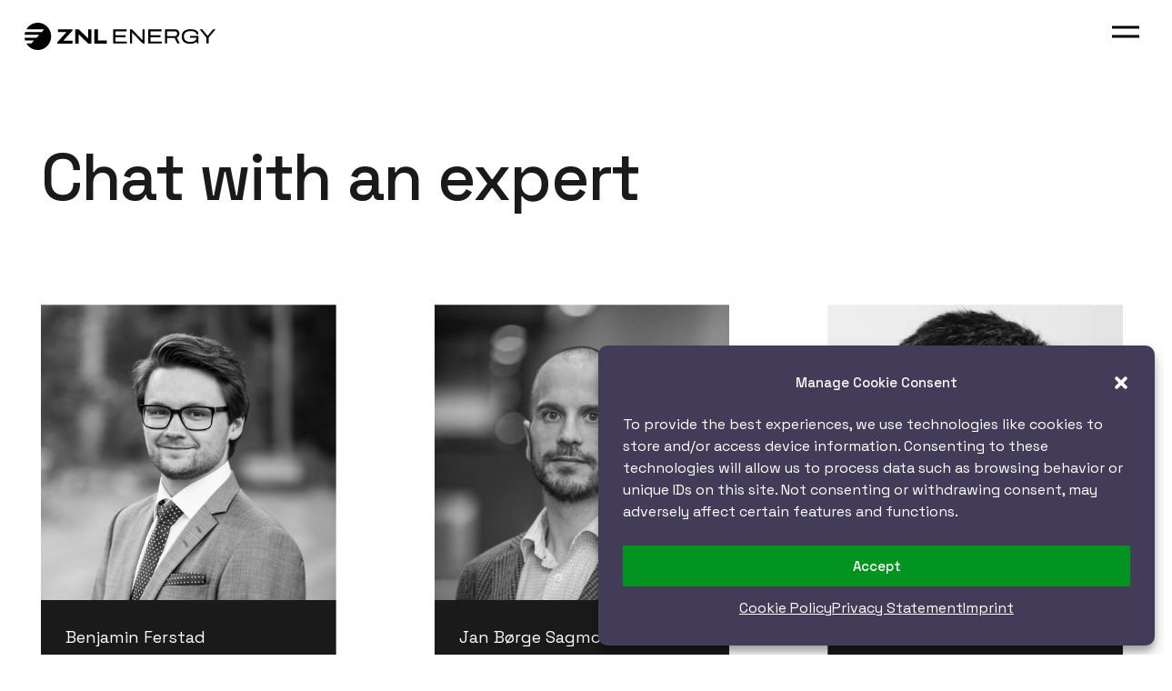

--- FILE ---
content_type: text/html; charset=UTF-8
request_url: https://znlenergy.com/contact-v2/
body_size: 25205
content:
<!DOCTYPE HTML>
<html lang="en-US">
<head>
	<meta charset="UTF-8">
<script>
var gform;gform||(document.addEventListener("gform_main_scripts_loaded",function(){gform.scriptsLoaded=!0}),window.addEventListener("DOMContentLoaded",function(){gform.domLoaded=!0}),gform={domLoaded:!1,scriptsLoaded:!1,initializeOnLoaded:function(o){gform.domLoaded&&gform.scriptsLoaded?o():!gform.domLoaded&&gform.scriptsLoaded?window.addEventListener("DOMContentLoaded",o):document.addEventListener("gform_main_scripts_loaded",o)},hooks:{action:{},filter:{}},addAction:function(o,n,r,t){gform.addHook("action",o,n,r,t)},addFilter:function(o,n,r,t){gform.addHook("filter",o,n,r,t)},doAction:function(o){gform.doHook("action",o,arguments)},applyFilters:function(o){return gform.doHook("filter",o,arguments)},removeAction:function(o,n){gform.removeHook("action",o,n)},removeFilter:function(o,n,r){gform.removeHook("filter",o,n,r)},addHook:function(o,n,r,t,i){null==gform.hooks[o][n]&&(gform.hooks[o][n]=[]);var e=gform.hooks[o][n];null==i&&(i=n+"_"+e.length),gform.hooks[o][n].push({tag:i,callable:r,priority:t=null==t?10:t})},doHook:function(n,o,r){var t;if(r=Array.prototype.slice.call(r,1),null!=gform.hooks[n][o]&&((o=gform.hooks[n][o]).sort(function(o,n){return o.priority-n.priority}),o.forEach(function(o){"function"!=typeof(t=o.callable)&&(t=window[t]),"action"==n?t.apply(null,r):r[0]=t.apply(null,r)})),"filter"==n)return r[0]},removeHook:function(o,n,t,i){var r;null!=gform.hooks[o][n]&&(r=(r=gform.hooks[o][n]).filter(function(o,n,r){return!!(null!=i&&i!=o.tag||null!=t&&t!=o.priority)}),gform.hooks[o][n]=r)}});
</script>

	<meta name='robots' content='index, follow, max-image-preview:large, max-snippet:-1, max-video-preview:-1' />

	<!-- This site is optimized with the Yoast SEO plugin v25.1 - https://yoast.com/wordpress/plugins/seo/ -->
	<title>Team | ZNL Energy</title>
	<link rel="canonical" href="https://znlenergy.com/contact-v2/" />
	<meta property="og:locale" content="en_US" />
	<meta property="og:type" content="article" />
	<meta property="og:title" content="Team | ZNL Energy" />
	<meta property="og:url" content="https://znlenergy.com/contact-v2/" />
	<meta property="og:site_name" content="ZNL Energy" />
	<meta property="article:modified_time" content="2025-05-22T08:01:09+00:00" />
	<meta property="og:image" content="https://znlenergy.com/wp-content/uploads/2022/06/cover-explainer-znl-energy.png" />
	<meta property="og:image:width" content="1668" />
	<meta property="og:image:height" content="934" />
	<meta property="og:image:type" content="image/png" />
	<meta name="twitter:card" content="summary_large_image" />
	<script type="application/ld+json" class="yoast-schema-graph">{"@context":"https://schema.org","@graph":[{"@type":"WebPage","@id":"https://znlenergy.com/contact-v2/","url":"https://znlenergy.com/contact-v2/","name":"Team | ZNL Energy","isPartOf":{"@id":"https://znlenergy.com/#website"},"datePublished":"2023-03-29T15:19:05+00:00","dateModified":"2025-05-22T08:01:09+00:00","breadcrumb":{"@id":"https://znlenergy.com/contact-v2/#breadcrumb"},"inLanguage":"en-US","potentialAction":[{"@type":"ReadAction","target":["https://znlenergy.com/contact-v2/"]}]},{"@type":"BreadcrumbList","@id":"https://znlenergy.com/contact-v2/#breadcrumb","itemListElement":[{"@type":"ListItem","position":1,"name":"Home","item":"https://znlenergy.com/"},{"@type":"ListItem","position":2,"name":"Team"}]},{"@type":"WebSite","@id":"https://znlenergy.com/#website","url":"https://znlenergy.com/","name":"ZNL Energy","description":"Powering the future","publisher":{"@id":"https://znlenergy.com/#organization"},"potentialAction":[{"@type":"SearchAction","target":{"@type":"EntryPoint","urlTemplate":"https://znlenergy.com/?s={search_term_string}"},"query-input":{"@type":"PropertyValueSpecification","valueRequired":true,"valueName":"search_term_string"}}],"inLanguage":"en-US"},{"@type":"Organization","@id":"https://znlenergy.com/#organization","name":"ZNL Energy AS","url":"https://znlenergy.com/","logo":{"@type":"ImageObject","inLanguage":"en-US","@id":"https://znlenergy.com/#/schema/logo/image/","url":"https://znlenergy.com/wp-content/uploads/2022/06/ZNL-energy.png","contentUrl":"https://znlenergy.com/wp-content/uploads/2022/06/ZNL-energy.png","width":1393,"height":192,"caption":"ZNL Energy AS"},"image":{"@id":"https://znlenergy.com/#/schema/logo/image/"},"sameAs":["https://www.linkedin.com/company/znl-energy-as/"]}]}</script>
	<!-- / Yoast SEO plugin. -->


<link rel='dns-prefetch' href='//fonts.googleapis.com' />
<link rel="alternate" type="application/rss+xml" title="ZNL Energy &raquo; Feed" href="https://znlenergy.com/feed/" />
<link rel="alternate" type="application/rss+xml" title="ZNL Energy &raquo; Comments Feed" href="https://znlenergy.com/comments/feed/" />
<link rel="alternate" title="oEmbed (JSON)" type="application/json+oembed" href="https://znlenergy.com/wp-json/oembed/1.0/embed?url=https%3A%2F%2Fznlenergy.com%2Fcontact-v2%2F" />
<link rel="alternate" title="oEmbed (XML)" type="text/xml+oembed" href="https://znlenergy.com/wp-json/oembed/1.0/embed?url=https%3A%2F%2Fznlenergy.com%2Fcontact-v2%2F&#038;format=xml" />
<meta name="viewport" content="width=device-width, initial-scale=1">
<meta name="SKYPE_TOOLBAR" content="SKYPE_TOOLBAR_PARSER_COMPATIBLE">
<meta name="theme-color" content="#f5f5f5">
<style id='wp-img-auto-sizes-contain-inline-css'>
img:is([sizes=auto i],[sizes^="auto," i]){contain-intrinsic-size:3000px 1500px}
/*# sourceURL=wp-img-auto-sizes-contain-inline-css */
</style>
<style id='wp-emoji-styles-inline-css'>

	img.wp-smiley, img.emoji {
		display: inline !important;
		border: none !important;
		box-shadow: none !important;
		height: 1em !important;
		width: 1em !important;
		margin: 0 0.07em !important;
		vertical-align: -0.1em !important;
		background: none !important;
		padding: 0 !important;
	}
/*# sourceURL=wp-emoji-styles-inline-css */
</style>
<style id='wp-block-library-inline-css'>
:root{--wp-block-synced-color:#7a00df;--wp-block-synced-color--rgb:122,0,223;--wp-bound-block-color:var(--wp-block-synced-color);--wp-editor-canvas-background:#ddd;--wp-admin-theme-color:#007cba;--wp-admin-theme-color--rgb:0,124,186;--wp-admin-theme-color-darker-10:#006ba1;--wp-admin-theme-color-darker-10--rgb:0,107,160.5;--wp-admin-theme-color-darker-20:#005a87;--wp-admin-theme-color-darker-20--rgb:0,90,135;--wp-admin-border-width-focus:2px}@media (min-resolution:192dpi){:root{--wp-admin-border-width-focus:1.5px}}.wp-element-button{cursor:pointer}:root .has-very-light-gray-background-color{background-color:#eee}:root .has-very-dark-gray-background-color{background-color:#313131}:root .has-very-light-gray-color{color:#eee}:root .has-very-dark-gray-color{color:#313131}:root .has-vivid-green-cyan-to-vivid-cyan-blue-gradient-background{background:linear-gradient(135deg,#00d084,#0693e3)}:root .has-purple-crush-gradient-background{background:linear-gradient(135deg,#34e2e4,#4721fb 50%,#ab1dfe)}:root .has-hazy-dawn-gradient-background{background:linear-gradient(135deg,#faaca8,#dad0ec)}:root .has-subdued-olive-gradient-background{background:linear-gradient(135deg,#fafae1,#67a671)}:root .has-atomic-cream-gradient-background{background:linear-gradient(135deg,#fdd79a,#004a59)}:root .has-nightshade-gradient-background{background:linear-gradient(135deg,#330968,#31cdcf)}:root .has-midnight-gradient-background{background:linear-gradient(135deg,#020381,#2874fc)}:root{--wp--preset--font-size--normal:16px;--wp--preset--font-size--huge:42px}.has-regular-font-size{font-size:1em}.has-larger-font-size{font-size:2.625em}.has-normal-font-size{font-size:var(--wp--preset--font-size--normal)}.has-huge-font-size{font-size:var(--wp--preset--font-size--huge)}.has-text-align-center{text-align:center}.has-text-align-left{text-align:left}.has-text-align-right{text-align:right}.has-fit-text{white-space:nowrap!important}#end-resizable-editor-section{display:none}.aligncenter{clear:both}.items-justified-left{justify-content:flex-start}.items-justified-center{justify-content:center}.items-justified-right{justify-content:flex-end}.items-justified-space-between{justify-content:space-between}.screen-reader-text{border:0;clip-path:inset(50%);height:1px;margin:-1px;overflow:hidden;padding:0;position:absolute;width:1px;word-wrap:normal!important}.screen-reader-text:focus{background-color:#ddd;clip-path:none;color:#444;display:block;font-size:1em;height:auto;left:5px;line-height:normal;padding:15px 23px 14px;text-decoration:none;top:5px;width:auto;z-index:100000}html :where(.has-border-color){border-style:solid}html :where([style*=border-top-color]){border-top-style:solid}html :where([style*=border-right-color]){border-right-style:solid}html :where([style*=border-bottom-color]){border-bottom-style:solid}html :where([style*=border-left-color]){border-left-style:solid}html :where([style*=border-width]){border-style:solid}html :where([style*=border-top-width]){border-top-style:solid}html :where([style*=border-right-width]){border-right-style:solid}html :where([style*=border-bottom-width]){border-bottom-style:solid}html :where([style*=border-left-width]){border-left-style:solid}html :where(img[class*=wp-image-]){height:auto;max-width:100%}:where(figure){margin:0 0 1em}html :where(.is-position-sticky){--wp-admin--admin-bar--position-offset:var(--wp-admin--admin-bar--height,0px)}@media screen and (max-width:600px){html :where(.is-position-sticky){--wp-admin--admin-bar--position-offset:0px}}

/*# sourceURL=wp-block-library-inline-css */
</style><style id='global-styles-inline-css'>
:root{--wp--preset--aspect-ratio--square: 1;--wp--preset--aspect-ratio--4-3: 4/3;--wp--preset--aspect-ratio--3-4: 3/4;--wp--preset--aspect-ratio--3-2: 3/2;--wp--preset--aspect-ratio--2-3: 2/3;--wp--preset--aspect-ratio--16-9: 16/9;--wp--preset--aspect-ratio--9-16: 9/16;--wp--preset--color--black: #000000;--wp--preset--color--cyan-bluish-gray: #abb8c3;--wp--preset--color--white: #ffffff;--wp--preset--color--pale-pink: #f78da7;--wp--preset--color--vivid-red: #cf2e2e;--wp--preset--color--luminous-vivid-orange: #ff6900;--wp--preset--color--luminous-vivid-amber: #fcb900;--wp--preset--color--light-green-cyan: #7bdcb5;--wp--preset--color--vivid-green-cyan: #00d084;--wp--preset--color--pale-cyan-blue: #8ed1fc;--wp--preset--color--vivid-cyan-blue: #0693e3;--wp--preset--color--vivid-purple: #9b51e0;--wp--preset--gradient--vivid-cyan-blue-to-vivid-purple: linear-gradient(135deg,rgb(6,147,227) 0%,rgb(155,81,224) 100%);--wp--preset--gradient--light-green-cyan-to-vivid-green-cyan: linear-gradient(135deg,rgb(122,220,180) 0%,rgb(0,208,130) 100%);--wp--preset--gradient--luminous-vivid-amber-to-luminous-vivid-orange: linear-gradient(135deg,rgb(252,185,0) 0%,rgb(255,105,0) 100%);--wp--preset--gradient--luminous-vivid-orange-to-vivid-red: linear-gradient(135deg,rgb(255,105,0) 0%,rgb(207,46,46) 100%);--wp--preset--gradient--very-light-gray-to-cyan-bluish-gray: linear-gradient(135deg,rgb(238,238,238) 0%,rgb(169,184,195) 100%);--wp--preset--gradient--cool-to-warm-spectrum: linear-gradient(135deg,rgb(74,234,220) 0%,rgb(151,120,209) 20%,rgb(207,42,186) 40%,rgb(238,44,130) 60%,rgb(251,105,98) 80%,rgb(254,248,76) 100%);--wp--preset--gradient--blush-light-purple: linear-gradient(135deg,rgb(255,206,236) 0%,rgb(152,150,240) 100%);--wp--preset--gradient--blush-bordeaux: linear-gradient(135deg,rgb(254,205,165) 0%,rgb(254,45,45) 50%,rgb(107,0,62) 100%);--wp--preset--gradient--luminous-dusk: linear-gradient(135deg,rgb(255,203,112) 0%,rgb(199,81,192) 50%,rgb(65,88,208) 100%);--wp--preset--gradient--pale-ocean: linear-gradient(135deg,rgb(255,245,203) 0%,rgb(182,227,212) 50%,rgb(51,167,181) 100%);--wp--preset--gradient--electric-grass: linear-gradient(135deg,rgb(202,248,128) 0%,rgb(113,206,126) 100%);--wp--preset--gradient--midnight: linear-gradient(135deg,rgb(2,3,129) 0%,rgb(40,116,252) 100%);--wp--preset--font-size--small: 13px;--wp--preset--font-size--medium: 20px;--wp--preset--font-size--large: 36px;--wp--preset--font-size--x-large: 42px;--wp--preset--spacing--20: 0.44rem;--wp--preset--spacing--30: 0.67rem;--wp--preset--spacing--40: 1rem;--wp--preset--spacing--50: 1.5rem;--wp--preset--spacing--60: 2.25rem;--wp--preset--spacing--70: 3.38rem;--wp--preset--spacing--80: 5.06rem;--wp--preset--shadow--natural: 6px 6px 9px rgba(0, 0, 0, 0.2);--wp--preset--shadow--deep: 12px 12px 50px rgba(0, 0, 0, 0.4);--wp--preset--shadow--sharp: 6px 6px 0px rgba(0, 0, 0, 0.2);--wp--preset--shadow--outlined: 6px 6px 0px -3px rgb(255, 255, 255), 6px 6px rgb(0, 0, 0);--wp--preset--shadow--crisp: 6px 6px 0px rgb(0, 0, 0);}:where(.is-layout-flex){gap: 0.5em;}:where(.is-layout-grid){gap: 0.5em;}body .is-layout-flex{display: flex;}.is-layout-flex{flex-wrap: wrap;align-items: center;}.is-layout-flex > :is(*, div){margin: 0;}body .is-layout-grid{display: grid;}.is-layout-grid > :is(*, div){margin: 0;}:where(.wp-block-columns.is-layout-flex){gap: 2em;}:where(.wp-block-columns.is-layout-grid){gap: 2em;}:where(.wp-block-post-template.is-layout-flex){gap: 1.25em;}:where(.wp-block-post-template.is-layout-grid){gap: 1.25em;}.has-black-color{color: var(--wp--preset--color--black) !important;}.has-cyan-bluish-gray-color{color: var(--wp--preset--color--cyan-bluish-gray) !important;}.has-white-color{color: var(--wp--preset--color--white) !important;}.has-pale-pink-color{color: var(--wp--preset--color--pale-pink) !important;}.has-vivid-red-color{color: var(--wp--preset--color--vivid-red) !important;}.has-luminous-vivid-orange-color{color: var(--wp--preset--color--luminous-vivid-orange) !important;}.has-luminous-vivid-amber-color{color: var(--wp--preset--color--luminous-vivid-amber) !important;}.has-light-green-cyan-color{color: var(--wp--preset--color--light-green-cyan) !important;}.has-vivid-green-cyan-color{color: var(--wp--preset--color--vivid-green-cyan) !important;}.has-pale-cyan-blue-color{color: var(--wp--preset--color--pale-cyan-blue) !important;}.has-vivid-cyan-blue-color{color: var(--wp--preset--color--vivid-cyan-blue) !important;}.has-vivid-purple-color{color: var(--wp--preset--color--vivid-purple) !important;}.has-black-background-color{background-color: var(--wp--preset--color--black) !important;}.has-cyan-bluish-gray-background-color{background-color: var(--wp--preset--color--cyan-bluish-gray) !important;}.has-white-background-color{background-color: var(--wp--preset--color--white) !important;}.has-pale-pink-background-color{background-color: var(--wp--preset--color--pale-pink) !important;}.has-vivid-red-background-color{background-color: var(--wp--preset--color--vivid-red) !important;}.has-luminous-vivid-orange-background-color{background-color: var(--wp--preset--color--luminous-vivid-orange) !important;}.has-luminous-vivid-amber-background-color{background-color: var(--wp--preset--color--luminous-vivid-amber) !important;}.has-light-green-cyan-background-color{background-color: var(--wp--preset--color--light-green-cyan) !important;}.has-vivid-green-cyan-background-color{background-color: var(--wp--preset--color--vivid-green-cyan) !important;}.has-pale-cyan-blue-background-color{background-color: var(--wp--preset--color--pale-cyan-blue) !important;}.has-vivid-cyan-blue-background-color{background-color: var(--wp--preset--color--vivid-cyan-blue) !important;}.has-vivid-purple-background-color{background-color: var(--wp--preset--color--vivid-purple) !important;}.has-black-border-color{border-color: var(--wp--preset--color--black) !important;}.has-cyan-bluish-gray-border-color{border-color: var(--wp--preset--color--cyan-bluish-gray) !important;}.has-white-border-color{border-color: var(--wp--preset--color--white) !important;}.has-pale-pink-border-color{border-color: var(--wp--preset--color--pale-pink) !important;}.has-vivid-red-border-color{border-color: var(--wp--preset--color--vivid-red) !important;}.has-luminous-vivid-orange-border-color{border-color: var(--wp--preset--color--luminous-vivid-orange) !important;}.has-luminous-vivid-amber-border-color{border-color: var(--wp--preset--color--luminous-vivid-amber) !important;}.has-light-green-cyan-border-color{border-color: var(--wp--preset--color--light-green-cyan) !important;}.has-vivid-green-cyan-border-color{border-color: var(--wp--preset--color--vivid-green-cyan) !important;}.has-pale-cyan-blue-border-color{border-color: var(--wp--preset--color--pale-cyan-blue) !important;}.has-vivid-cyan-blue-border-color{border-color: var(--wp--preset--color--vivid-cyan-blue) !important;}.has-vivid-purple-border-color{border-color: var(--wp--preset--color--vivid-purple) !important;}.has-vivid-cyan-blue-to-vivid-purple-gradient-background{background: var(--wp--preset--gradient--vivid-cyan-blue-to-vivid-purple) !important;}.has-light-green-cyan-to-vivid-green-cyan-gradient-background{background: var(--wp--preset--gradient--light-green-cyan-to-vivid-green-cyan) !important;}.has-luminous-vivid-amber-to-luminous-vivid-orange-gradient-background{background: var(--wp--preset--gradient--luminous-vivid-amber-to-luminous-vivid-orange) !important;}.has-luminous-vivid-orange-to-vivid-red-gradient-background{background: var(--wp--preset--gradient--luminous-vivid-orange-to-vivid-red) !important;}.has-very-light-gray-to-cyan-bluish-gray-gradient-background{background: var(--wp--preset--gradient--very-light-gray-to-cyan-bluish-gray) !important;}.has-cool-to-warm-spectrum-gradient-background{background: var(--wp--preset--gradient--cool-to-warm-spectrum) !important;}.has-blush-light-purple-gradient-background{background: var(--wp--preset--gradient--blush-light-purple) !important;}.has-blush-bordeaux-gradient-background{background: var(--wp--preset--gradient--blush-bordeaux) !important;}.has-luminous-dusk-gradient-background{background: var(--wp--preset--gradient--luminous-dusk) !important;}.has-pale-ocean-gradient-background{background: var(--wp--preset--gradient--pale-ocean) !important;}.has-electric-grass-gradient-background{background: var(--wp--preset--gradient--electric-grass) !important;}.has-midnight-gradient-background{background: var(--wp--preset--gradient--midnight) !important;}.has-small-font-size{font-size: var(--wp--preset--font-size--small) !important;}.has-medium-font-size{font-size: var(--wp--preset--font-size--medium) !important;}.has-large-font-size{font-size: var(--wp--preset--font-size--large) !important;}.has-x-large-font-size{font-size: var(--wp--preset--font-size--x-large) !important;}
/*# sourceURL=global-styles-inline-css */
</style>

<style id='classic-theme-styles-inline-css'>
/*! This file is auto-generated */
.wp-block-button__link{color:#fff;background-color:#32373c;border-radius:9999px;box-shadow:none;text-decoration:none;padding:calc(.667em + 2px) calc(1.333em + 2px);font-size:1.125em}.wp-block-file__button{background:#32373c;color:#fff;text-decoration:none}
/*# sourceURL=/wp-includes/css/classic-themes.min.css */
</style>
<link rel='stylesheet' id='cmplz-general-css' href='https://znlenergy.com/wp-content/plugins/complianz-gdpr-premium/assets/css/cookieblocker.min.css?ver=6.2.4' media='all' />
<link rel='stylesheet' id='us-fonts-css' href='https://fonts.googleapis.com/css?family=Space+Grotesk%3A500%2C400%2C700&#038;display=swap&#038;ver=6.9' media='all' />
<link rel='stylesheet' id='us-style-css' href='https://znlenergy.com/wp-content/themes/Zephyr/css/style.min.css?ver=8.6.1' media='all' />
<script src="https://znlenergy.com/wp-includes/js/jquery/jquery.min.js?ver=3.7.1" id="jquery-core-js"></script>
<link rel="https://api.w.org/" href="https://znlenergy.com/wp-json/" /><link rel="alternate" title="JSON" type="application/json" href="https://znlenergy.com/wp-json/wp/v2/pages/964" /><link rel="EditURI" type="application/rsd+xml" title="RSD" href="https://znlenergy.com/xmlrpc.php?rsd" />
<meta name="generator" content="WordPress 6.9" />
<link rel='shortlink' href='https://znlenergy.com/?p=964' />
<style>.cmplz-hidden{display:none!important;}</style>		<script>
			if ( ! /Android|webOS|iPhone|iPad|iPod|BlackBerry|IEMobile|Opera Mini/i.test( navigator.userAgent ) ) {
				var root = document.getElementsByTagName( 'html' )[ 0 ]
				root.className += " no-touch";
			}
		</script>
		<meta name="generator" content="Powered by WPBakery Page Builder - drag and drop page builder for WordPress."/>
<link rel="icon" href="https://znlenergy.com/wp-content/uploads/2022/04/favicon.svg" sizes="32x32" />
<link rel="icon" href="https://znlenergy.com/wp-content/uploads/2022/04/favicon.svg" sizes="192x192" />
<link rel="apple-touch-icon" href="https://znlenergy.com/wp-content/uploads/2022/04/favicon.svg" />
<meta name="msapplication-TileImage" content="https://znlenergy.com/wp-content/uploads/2022/04/favicon.svg" />
<noscript><style> .wpb_animate_when_almost_visible { opacity: 1; }</style></noscript>		<style id="us-icon-fonts">@font-face{font-display:block;font-style:normal;font-family:"fontawesome";font-weight:900;src:url("https://znlenergy.com/wp-content/themes/Zephyr/fonts/fa-solid-900.woff2?ver=8.6.1") format("woff2"),url("https://znlenergy.com/wp-content/themes/Zephyr/fonts/fa-solid-900.woff?ver=8.6.1") format("woff")}.fas{font-family:"fontawesome";font-weight:900}@font-face{font-display:block;font-style:normal;font-family:"fontawesome";font-weight:400;src:url("https://znlenergy.com/wp-content/themes/Zephyr/fonts/fa-regular-400.woff2?ver=8.6.1") format("woff2"),url("https://znlenergy.com/wp-content/themes/Zephyr/fonts/fa-regular-400.woff?ver=8.6.1") format("woff")}.far{font-family:"fontawesome";font-weight:400}@font-face{font-display:block;font-style:normal;font-family:"Font Awesome 5 Brands";font-weight:400;src:url("https://znlenergy.com/wp-content/themes/Zephyr/fonts/fa-brands-400.woff2?ver=8.6.1") format("woff2"),url("https://znlenergy.com/wp-content/themes/Zephyr/fonts/fa-brands-400.woff?ver=8.6.1") format("woff")}.fab{font-family:"Font Awesome 5 Brands";font-weight:400}@font-face{font-display:block;font-style:normal;font-family:"Material Icons";font-weight:400;src:url("https://znlenergy.com/wp-content/themes/Zephyr/fonts/material-icons.woff2?ver=8.6.1") format("woff2"),url("https://znlenergy.com/wp-content/themes/Zephyr/fonts/material-icons.woff?ver=8.6.1") format("woff")}.material-icons{font-family:"Material Icons";font-weight:400}</style>
				<style id="us-theme-options-css">:root{--color-header-middle-bg:#fff;--color-header-middle-bg-grad:#fff;--color-header-middle-text:#1a1a1a;--color-header-middle-text-hover:000;--color-header-transparent-bg:transparent;--color-header-transparent-bg-grad:transparent;--color-header-transparent-text:#fff;--color-header-transparent-text-hover:#fff;--color-chrome-toolbar:#f5f5f5;--color-chrome-toolbar-grad:#f5f5f5;--color-header-top-bg:#f5f5f5;--color-header-top-bg-grad:linear-gradient(0deg,#f5f5f5,#fff);--color-header-top-text:#333;--color-header-top-text-hover:#e95095;--color-header-top-transparent-bg:rgba(0,0,0,0.2);--color-header-top-transparent-bg-grad:rgba(0,0,0,0.2);--color-header-top-transparent-text:rgba(255,255,255,0.66);--color-header-top-transparent-text-hover:#fff;--color-content-bg:#fff;--color-content-bg-grad:#fff;--color-content-bg-alt:#ffffff;--color-content-bg-alt-grad:#ffffff;--color-content-border:#1a1a1a;--color-content-heading:#1a1a1a;--color-content-heading-grad:#1a1a1a;--color-content-text:#1a1a1a;--color-content-link:#ffffff;--color-content-link-hover:#ffffff;--color-content-primary:#ffffff;--color-content-primary-grad:#ffffff;--color-content-secondary:#423C59;--color-content-secondary-grad:#423C59;--color-content-faded:#999;--color-content-overlay:rgba(0,0,0,0.75);--color-content-overlay-grad:rgba(0,0,0,0.75);--color-alt-content-bg:#f5f5f5;--color-alt-content-bg-grad:#f5f5f5;--color-alt-content-bg-alt:#fff;--color-alt-content-bg-alt-grad:#fff;--color-alt-content-border:#ddd;--color-alt-content-heading:#1a1a1a;--color-alt-content-heading-grad:#1a1a1a;--color-alt-content-text:#333;--color-alt-content-link:#e95095;--color-alt-content-link-hover:#7049ba;--color-alt-content-primary:#e95095;--color-alt-content-primary-grad:linear-gradient(135deg,#e95095,#7049ba);--color-alt-content-secondary:#7049ba;--color-alt-content-secondary-grad:linear-gradient(135deg,#7049ba,#e95095);--color-alt-content-faded:#999;--color-alt-content-overlay:#e95095;--color-alt-content-overlay-grad:linear-gradient(135deg,#e95095,rgba(233,80,149,0.75));--color-footer-bg:#1a1a1a;--color-footer-bg-grad:#1a1a1a;--color-footer-bg-alt:#7998B7;--color-footer-bg-alt-grad:#7998B7;--color-footer-border:#333;--color-footer-heading:#ffffff;--color-footer-heading-grad:#ffffff;--color-footer-text:#ffffff;--color-footer-link:#ffffff;--color-footer-link-hover:#ffffff;--color-subfooter-bg:#1a1a1a;--color-subfooter-bg-grad:#1a1a1a;--color-subfooter-bg-alt:#222;--color-subfooter-bg-alt-grad:#222;--color-subfooter-border:#282828;--color-subfooter-heading:#ccc;--color-subfooter-heading-grad:#ccc;--color-subfooter-text:#bbb;--color-subfooter-link:#fff;--color-subfooter-link-hover:#e95095;--color-content-primary-faded:rgba(255,255,255,0.15);--box-shadow:0 5px 15px rgba(0,0,0,.15);--box-shadow-up:0 -5px 15px rgba(0,0,0,.15);--site-content-width:1400px;--inputs-font-size:1rem;--inputs-height:3em;--inputs-padding:1em;--inputs-border-width:1px;--inputs-text-color:inherit;--font-body:"Space Grotesk",sans-serif;--font-h1:"Space Grotesk",sans-serif;--font-h2:"Space Grotesk",sans-serif;--font-h3:"Space Grotesk",sans-serif;--font-h4:"Space Grotesk",sans-serif;--font-h5:"Space Grotesk",sans-serif;--font-h6:"Space Grotesk",sans-serif}.has-content-primary-color{color:var(--color-content-primary)}.has-content-primary-background-color{background:var(--color-content-primary-grad)}.has-content-secondary-color{color:var(--color-content-secondary)}.has-content-secondary-background-color{background:var(--color-content-secondary-grad)}.has-content-heading-color{color:var(--color-content-heading)}.has-content-heading-background-color{background:var(--color-content-heading-grad)}.has-content-text-color{color:var(--color-content-text)}.has-content-text-background-color{background:var(--color-content-text-grad)}.has-content-faded-color{color:var(--color-content-faded)}.has-content-faded-background-color{background:var(--color-content-faded-grad)}.has-content-border-color{color:var(--color-content-border)}.has-content-border-background-color{background:var(--color-content-border-grad)}.has-content-bg-alt-color{color:var(--color-content-bg-alt)}.has-content-bg-alt-background-color{background:var(--color-content-bg-alt-grad)}.has-content-bg-color{color:var(--color-content-bg)}.has-content-bg-background-color{background:var(--color-content-bg-grad)}html,.l-header .widget,.menu-item-object-us_page_block{font-family:var(--font-body);font-weight:400;font-size:18px;line-height:28px}h1{font-family:var(--font-h1);font-weight:500;font-size:72px;line-height:1.2;letter-spacing:-0.02em;margin-bottom:0.6em}h2{font-family:var(--font-h2);font-weight:400;font-size:36px;line-height:1.2;letter-spacing:0;margin-bottom:0.6em}h3{font-family:var(--font-h3);font-weight:400;font-size:28px;line-height:1.2;letter-spacing:0;margin-bottom:0.6em}.widgettitle,h4{font-family:var(--font-h4);font-weight:400;font-size:24px;line-height:1.2;letter-spacing:0;margin-bottom:0.6em}h5{font-family:var(--font-h5);font-weight:400;font-size:20px;line-height:1.2;letter-spacing:0;margin-bottom:0.6em}h6{font-family:var(--font-h6);font-weight:400;font-size:max( 1rem,1vw );line-height:1.2;letter-spacing:0;margin-bottom:0.6em}@media (max-width:768px){html{font-size:16px;line-height:20px}h1{font-size:42px}h1.vc_custom_heading:not([class*="us_custom_"]){font-size:42px!important}h2{font-size:24px}h2.vc_custom_heading:not([class*="us_custom_"]){font-size:24px!important}h3{font-size:18px}h3.vc_custom_heading:not([class*="us_custom_"]){font-size:18px!important}}body{background:var(--color-content-bg-alt)}.l-canvas.type_boxed,.l-canvas.type_boxed .l-subheader,.l-canvas.type_boxed~.l-footer{max-width:1300px}.l-subheader-h,.l-section-h,.l-main .aligncenter,.w-tabs-section-content-h{max-width:1400px}.post-password-form{max-width:calc(1400px + 5rem)}@media screen and (max-width:1490px){.l-main .aligncenter{max-width:calc(100vw - 5rem)}}@media (min-width:768px){body.footer_reveal .l-canvas{position:relative;z-index:1}body.footer_reveal .l-footer{position:fixed;bottom:0}body.footer_reveal .l-canvas.type_boxed~.l-footer{left:0;right:0}}@media (min-width:1281px){body.usb_preview .hide_on_default{opacity:0.25!important}body:not(.usb_preview) .hide_on_default{display:none!important}}@media (min-width:1025px) and (max-width:1280px){body.usb_preview .hide_on_laptops{opacity:0.25!important}body:not(.usb_preview) .hide_on_laptops{display:none!important}}@media (min-width:769px) and (max-width:1024px){body.usb_preview .hide_on_tablets{opacity:0.25!important}body:not(.usb_preview) .hide_on_tablets{display:none!important}}@media (max-width:768px){body.usb_preview .hide_on_mobiles{opacity:0.25!important}body:not(.usb_preview) .hide_on_mobiles{display:none!important}}@media (max-width:767px){.l-canvas{overflow:hidden}.g-cols.via_flex.reversed{flex-direction:column-reverse}.g-cols.via_grid.reversed>div:last-of-type{order:-1}.g-cols.via_flex>div:not([class*=" vc_col-"]){width:100%;margin:0 0 1.5rem}.g-cols.via_grid.tablets-cols_inherit.mobiles-cols_1{grid-template-columns:100%}.g-cols.via_flex.type_boxes>div,.g-cols.via_flex.reversed>div:first-child,.g-cols.via_flex:not(.reversed)>div:last-child,.g-cols.via_flex>div.has_bg_color{margin-bottom:0}.g-cols.via_flex.type_default>.wpb_column.stretched{margin-left:-1rem;margin-right:-1rem}.g-cols.via_grid>.wpb_column.stretched,.g-cols.via_flex.type_boxes>.wpb_column.stretched{margin-left:-2.5rem;margin-right:-2.5rem;width:auto}.vc_column-inner.type_sticky>.wpb_wrapper,.vc_column_container.type_sticky>.vc_column-inner{top:0!important}}@media (min-width:768px){body:not(.rtl) .l-section.for_sidebar.at_left>div>.l-sidebar,.rtl .l-section.for_sidebar.at_right>div>.l-sidebar{order:-1}.vc_column_container.type_sticky>.vc_column-inner,.vc_column-inner.type_sticky>.wpb_wrapper{position:-webkit-sticky;position:sticky}.l-section.type_sticky{position:-webkit-sticky;position:sticky;top:0;z-index:11;transform:translateZ(0); transition:top 0.3s cubic-bezier(.78,.13,.15,.86) 0.1s}.admin-bar .l-section.type_sticky{top:32px}.l-section.type_sticky>.l-section-h{transition:padding-top 0.3s}.header_hor .l-header.pos_fixed:not(.down)~.l-main .l-section.type_sticky:not(:first-of-type){top:var(--header-sticky-height)}.admin-bar.header_hor .l-header.pos_fixed:not(.down)~.l-main .l-section.type_sticky:not(:first-of-type){top:calc( var(--header-sticky-height) + 32px )}.header_hor .l-header.pos_fixed.sticky:not(.down)~.l-main .l-section.type_sticky:first-of-type>.l-section-h{padding-top:var(--header-sticky-height)}}@media screen and (min-width:1490px){.g-cols.via_flex.type_default>.wpb_column.stretched:first-of-type{margin-left:calc( var(--site-content-width) / 2 + 0px / 2 + 1.5rem - 50vw)}.g-cols.via_flex.type_default>.wpb_column.stretched:last-of-type{margin-right:calc( var(--site-content-width) / 2 + 0px / 2 + 1.5rem - 50vw)}.l-main .alignfull, .w-separator.width_screen,.g-cols.via_grid>.wpb_column.stretched:first-of-type,.g-cols.via_flex.type_boxes>.wpb_column.stretched:first-of-type{margin-left:calc( var(--site-content-width) / 2 + 0px / 2 - 50vw )}.l-main .alignfull, .w-separator.width_screen,.g-cols.via_grid>.wpb_column.stretched:last-of-type,.g-cols.via_flex.type_boxes>.wpb_column.stretched:last-of-type{margin-right:calc( var(--site-content-width) / 2 + 0px / 2 - 50vw )}}@media (max-width:768px){.w-form-row.for_submit .w-btn{font-size:var(--btn-size-mobiles)!important}}a,button,input[type="submit"],.ui-slider-handle{outline:none!important}.w-toplink,.w-header-show{background:rgba(0,0,0,0.3)}.no-touch .w-toplink.active:hover,.no-touch .w-header-show:hover{background:var(--color-content-primary-grad)}button[type="submit"]:not(.w-btn),input[type="submit"]{font-family:var(--font-body);font-size:16px;line-height:1.2!important;font-weight:400;font-style:normal;text-transform:uppercase;letter-spacing:0em;border-radius:0em;padding:0.8em 1.8em;box-shadow:0 0em 0em rgba(0,0,0,0.2);background:transparent;border-color:#ffffff;color:#ffffff!important}button[type="submit"]:not(.w-btn):before,input[type="submit"]{border-width:3px}.no-touch button[type="submit"]:not(.w-btn):hover,.no-touch input[type="submit"]:hover{box-shadow:0 0em 0em rgba(0,0,0,0.2);background:#ffffff;border-color:transparent;color:#1f1f1f!important}.us-nav-style_1>*,.navstyle_1>.owl-nav div,.us-btn-style_1{font-family:var(--font-body);font-size:16px;line-height:1.2!important;font-weight:400;font-style:normal;text-transform:uppercase;letter-spacing:0em;border-radius:0em;padding:0.8em 1.8em;background:transparent;border-color:#ffffff;color:#ffffff!important;box-shadow:0 0em 0em rgba(0,0,0,0.2)}.us-nav-style_1>*:before,.navstyle_1>.owl-nav div:before,.us-btn-style_1:before{border-width:3px}.us-nav-style_1>span.current,.no-touch .us-nav-style_1>a:hover,.no-touch .navstyle_1>.owl-nav div:hover,.no-touch .us-btn-style_1:hover{box-shadow:0 0em 0em rgba(0,0,0,0.2);background:#ffffff;border-color:transparent;color:#1f1f1f!important}.us-nav-style_1>*{min-width:calc(1.2em + 2 * 0.8em)}.us-nav-style_2>*,.navstyle_2>.owl-nav div,.us-btn-style_2{font-family:var(--font-body);font-size:16px;line-height:1.20!important;font-weight:400;font-style:normal;text-transform:uppercase;letter-spacing:0em;border-radius:0em;padding:0.8em 1.8em;background:transparent;border-color:#1f1f1f;color:#1f1f1f!important;box-shadow:0 0em 0em rgba(0,0,0,0.2)}.us-nav-style_2>*:before,.navstyle_2>.owl-nav div:before,.us-btn-style_2:before{border-width:3px}.us-nav-style_2>span.current,.no-touch .us-nav-style_2>a:hover,.no-touch .navstyle_2>.owl-nav div:hover,.no-touch .us-btn-style_2:hover{box-shadow:0 0em 0em rgba(0,0,0,0.2);background:#1f1f1f;border-color:transparent;color:#ffffff!important}.us-nav-style_2>*{min-width:calc(1.20em + 2 * 0.8em)}.w-filter.state_desktop.style_drop_default .w-filter-item-title,.select2-selection,select,textarea,input:not([type="submit"]),.w-form-checkbox,.w-form-radio{font-weight:400;letter-spacing:0em;border-radius:0.2em;background:transparent;border-color:#e8e8e8;color:inherit}.w-filter.state_desktop.style_drop_default .w-filter-item-title:focus,.select2-container--open .select2-selection,select:focus,textarea:focus,input:not([type="submit"]):focus,input:focus + .w-form-checkbox,input:focus + .w-form-radio{border-color:#e95095!important;box-shadow:0px 0px 0px 1px #e95095 inset}.w-form-row.move_label .w-form-row-label{font-size:1rem;top:calc(3em/2 + 1px - 0.7em);margin:0 1em;background:var(--color-content-bg-grad);color:inherit}.w-form-row.with_icon.move_label .w-form-row-label{margin-left:calc(1.6em + 1em)}.color_alternate .w-form-row.move_label .w-form-row-label{background:var(--color-alt-content-bg-grad)}.color_footer-top .w-form-row.move_label .w-form-row-label{background:var(--color-subfooter-bg-grad)}.color_footer-bottom .w-form-row.move_label .w-form-row-label{background:var(--color-footer-bg-grad)}.style_phone6-1>*{background-image:url(https://znlenergy.com/wp-content/themes/Zephyr/img/phone-6-black-real.png)}.style_phone6-2>*{background-image:url(https://znlenergy.com/wp-content/themes/Zephyr/img/phone-6-white-real.png)}.style_phone6-3>*{background-image:url(https://znlenergy.com/wp-content/themes/Zephyr/img/phone-6-black-flat.png)}.style_phone6-4>*{background-image:url(https://znlenergy.com/wp-content/themes/Zephyr/img/phone-6-white-flat.png)}.leaflet-default-icon-path{background-image:url(https://znlenergy.com/wp-content/themes/Zephyr/common/css/vendor/images/marker-icon.png)}</style>
				<style id="us-header-css"> .l-subheader.at_middle,.l-subheader.at_middle .w-dropdown-list,.l-subheader.at_middle .type_mobile .w-nav-list.level_1{background:var(--color-header-middle-bg);color:#ffffff}.no-touch .l-subheader.at_middle a:hover,.no-touch .l-header.bg_transparent .l-subheader.at_middle .w-dropdown.opened a:hover{color:var(--color-header-middle-text-hover)}.l-header.bg_transparent:not(.sticky) .l-subheader.at_middle{background:var(--color-header-transparent-bg);color:var(--color-header-transparent-text)}.no-touch .l-header.bg_transparent:not(.sticky) .at_middle .w-cart-link:hover,.no-touch .l-header.bg_transparent:not(.sticky) .at_middle .w-text a:hover,.no-touch .l-header.bg_transparent:not(.sticky) .at_middle .w-html a:hover,.no-touch .l-header.bg_transparent:not(.sticky) .at_middle .w-nav>a:hover,.no-touch .l-header.bg_transparent:not(.sticky) .at_middle .w-menu a:hover,.no-touch .l-header.bg_transparent:not(.sticky) .at_middle .w-search>a:hover,.no-touch .l-header.bg_transparent:not(.sticky) .at_middle .w-dropdown a:hover,.no-touch .l-header.bg_transparent:not(.sticky) .at_middle .type_desktop .menu-item.level_1:hover>a{color:var(--color-header-transparent-text-hover)}.header_ver .l-header{background:var(--color-header-middle-bg);color:#ffffff}@media (min-width:1281px){.hidden_for_default{display:none!important}.l-subheader.at_top{display:none}.l-subheader.at_bottom{display:none}.l-header{position:relative;z-index:111;width:100%}.l-subheader{margin:0 auto}.l-subheader.width_full{padding-left:1.5rem;padding-right:1.5rem}.l-subheader-h{display:flex;align-items:center;position:relative;margin:0 auto;height:inherit}.w-header-show{display:none}.l-header.pos_fixed{position:fixed;left:0}.l-header.pos_fixed:not(.notransition) .l-subheader{transition-property:transform,background,box-shadow,line-height,height;transition-duration:0.3s;transition-timing-function:cubic-bezier(.78,.13,.15,.86)}.header_hor .l-header.sticky_auto_hide{transition:transform 0.3s cubic-bezier(.78,.13,.15,.86) 0.1s}.header_hor .l-header.sticky_auto_hide.down{transform:translateY(-110%)}.l-header.bg_transparent:not(.sticky) .l-subheader{box-shadow:none!important;background:none}.l-header.bg_transparent~.l-main .l-section.width_full.height_auto:first-of-type>.l-section-h{padding-top:0!important;padding-bottom:0!important}.l-header.pos_static.bg_transparent{position:absolute;left:0}.l-subheader.width_full .l-subheader-h{max-width:none!important}.l-header.shadow_thin .l-subheader.at_middle,.l-header.shadow_thin .l-subheader.at_bottom{box-shadow:0 1px 0 rgba(0,0,0,0.08)}.l-header.shadow_wide .l-subheader.at_middle,.l-header.shadow_wide .l-subheader.at_bottom{box-shadow:0 3px 5px -1px rgba(0,0,0,0.1),0 2px 1px -1px rgba(0,0,0,0.05)}.header_hor .l-subheader-cell>.w-cart{margin-left:0;margin-right:0}:root{--header-height:100px;--header-sticky-height:80px}.l-header:before{content:'100'}.l-header.sticky:before{content:'80'}.l-subheader.at_top{line-height:40px;height:40px}.l-header.sticky .l-subheader.at_top{line-height:40px;height:40px}.l-subheader.at_middle{line-height:100px;height:100px}.l-header.sticky .l-subheader.at_middle{line-height:80px;height:80px}.l-subheader.at_bottom{line-height:50px;height:50px}.l-header.sticky .l-subheader.at_bottom{line-height:50px;height:50px}.headerinpos_above .l-header.pos_fixed{overflow:hidden;transition:transform 0.3s;transform:translate3d(0,-100%,0)}.headerinpos_above .l-header.pos_fixed.sticky{overflow:visible;transform:none}.headerinpos_above .l-header.pos_fixed~.l-section>.l-section-h,.headerinpos_above .l-header.pos_fixed~.l-main .l-section:first-of-type>.l-section-h{padding-top:0!important}.headerinpos_below .l-header.pos_fixed:not(.sticky){position:absolute;top:100%}.headerinpos_below .l-header.pos_fixed~.l-main>.l-section:first-of-type>.l-section-h{padding-top:0!important}.headerinpos_below .l-header.pos_fixed~.l-main .l-section.full_height:nth-of-type(2){min-height:100vh}.headerinpos_below .l-header.pos_fixed~.l-main>.l-section:nth-of-type(2)>.l-section-h{padding-top:var(--header-height)}.headerinpos_bottom .l-header.pos_fixed:not(.sticky){position:absolute;top:100vh}.headerinpos_bottom .l-header.pos_fixed~.l-main>.l-section:first-of-type>.l-section-h{padding-top:0!important}.headerinpos_bottom .l-header.pos_fixed~.l-main>.l-section:first-of-type>.l-section-h{padding-bottom:var(--header-height)}.headerinpos_bottom .l-header.pos_fixed.bg_transparent~.l-main .l-section.valign_center:not(.height_auto):first-of-type>.l-section-h{top:calc( var(--header-height) / 2 )}.headerinpos_bottom .l-header.pos_fixed:not(.sticky) .w-cart-dropdown,.headerinpos_bottom .l-header.pos_fixed:not(.sticky) .w-nav.type_desktop .w-nav-list.level_2{bottom:100%;transform-origin:0 100%}.headerinpos_bottom .l-header.pos_fixed:not(.sticky) .w-nav.type_mobile.m_layout_dropdown .w-nav-list.level_1{top:auto;bottom:100%;box-shadow:var(--box-shadow-up)}.headerinpos_bottom .l-header.pos_fixed:not(.sticky) .w-nav.type_desktop .w-nav-list.level_3,.headerinpos_bottom .l-header.pos_fixed:not(.sticky) .w-nav.type_desktop .w-nav-list.level_4{top:auto;bottom:0;transform-origin:0 100%}.headerinpos_bottom .l-header.pos_fixed:not(.sticky) .w-dropdown-list{top:auto;bottom:-0.4em;padding-top:0.4em;padding-bottom:2.4em}.admin-bar .l-header.pos_static.bg_solid~.l-main .l-section.full_height:first-of-type{min-height:calc( 100vh - var(--header-height) - 32px )}.admin-bar .l-header.pos_fixed:not(.sticky_auto_hide)~.l-main .l-section.full_height:not(:first-of-type){min-height:calc( 100vh - var(--header-sticky-height) - 32px )}.admin-bar.headerinpos_below .l-header.pos_fixed~.l-main .l-section.full_height:nth-of-type(2){min-height:calc(100vh - 32px)}}@media (min-width:1025px) and (max-width:1280px){.hidden_for_default{display:none!important}.l-subheader.at_top{display:none}.l-subheader.at_bottom{display:none}.l-header{position:relative;z-index:111;width:100%}.l-subheader{margin:0 auto}.l-subheader.width_full{padding-left:1.5rem;padding-right:1.5rem}.l-subheader-h{display:flex;align-items:center;position:relative;margin:0 auto;height:inherit}.w-header-show{display:none}.l-header.pos_fixed{position:fixed;left:0}.l-header.pos_fixed:not(.notransition) .l-subheader{transition-property:transform,background,box-shadow,line-height,height;transition-duration:0.3s;transition-timing-function:cubic-bezier(.78,.13,.15,.86)}.header_hor .l-header.sticky_auto_hide{transition:transform 0.3s cubic-bezier(.78,.13,.15,.86) 0.1s}.header_hor .l-header.sticky_auto_hide.down{transform:translateY(-110%)}.l-header.bg_transparent:not(.sticky) .l-subheader{box-shadow:none!important;background:none}.l-header.bg_transparent~.l-main .l-section.width_full.height_auto:first-of-type>.l-section-h{padding-top:0!important;padding-bottom:0!important}.l-header.pos_static.bg_transparent{position:absolute;left:0}.l-subheader.width_full .l-subheader-h{max-width:none!important}.l-header.shadow_thin .l-subheader.at_middle,.l-header.shadow_thin .l-subheader.at_bottom{box-shadow:0 1px 0 rgba(0,0,0,0.08)}.l-header.shadow_wide .l-subheader.at_middle,.l-header.shadow_wide .l-subheader.at_bottom{box-shadow:0 3px 5px -1px rgba(0,0,0,0.1),0 2px 1px -1px rgba(0,0,0,0.05)}.header_hor .l-subheader-cell>.w-cart{margin-left:0;margin-right:0}:root{--header-height:80px;--header-sticky-height:60px}.l-header:before{content:'80'}.l-header.sticky:before{content:'60'}.l-subheader.at_top{line-height:40px;height:40px}.l-header.sticky .l-subheader.at_top{line-height:40px;height:40px}.l-subheader.at_middle{line-height:80px;height:80px}.l-header.sticky .l-subheader.at_middle{line-height:60px;height:60px}.l-subheader.at_bottom{line-height:50px;height:50px}.l-header.sticky .l-subheader.at_bottom{line-height:50px;height:50px}.headerinpos_above .l-header.pos_fixed{overflow:hidden;transition:transform 0.3s;transform:translate3d(0,-100%,0)}.headerinpos_above .l-header.pos_fixed.sticky{overflow:visible;transform:none}.headerinpos_above .l-header.pos_fixed~.l-section>.l-section-h,.headerinpos_above .l-header.pos_fixed~.l-main .l-section:first-of-type>.l-section-h{padding-top:0!important}.headerinpos_below .l-header.pos_fixed:not(.sticky){position:absolute;top:100%}.headerinpos_below .l-header.pos_fixed~.l-main>.l-section:first-of-type>.l-section-h{padding-top:0!important}.headerinpos_below .l-header.pos_fixed~.l-main .l-section.full_height:nth-of-type(2){min-height:100vh}.headerinpos_below .l-header.pos_fixed~.l-main>.l-section:nth-of-type(2)>.l-section-h{padding-top:var(--header-height)}.headerinpos_bottom .l-header.pos_fixed:not(.sticky){position:absolute;top:100vh}.headerinpos_bottom .l-header.pos_fixed~.l-main>.l-section:first-of-type>.l-section-h{padding-top:0!important}.headerinpos_bottom .l-header.pos_fixed~.l-main>.l-section:first-of-type>.l-section-h{padding-bottom:var(--header-height)}.headerinpos_bottom .l-header.pos_fixed.bg_transparent~.l-main .l-section.valign_center:not(.height_auto):first-of-type>.l-section-h{top:calc( var(--header-height) / 2 )}.headerinpos_bottom .l-header.pos_fixed:not(.sticky) .w-cart-dropdown,.headerinpos_bottom .l-header.pos_fixed:not(.sticky) .w-nav.type_desktop .w-nav-list.level_2{bottom:100%;transform-origin:0 100%}.headerinpos_bottom .l-header.pos_fixed:not(.sticky) .w-nav.type_mobile.m_layout_dropdown .w-nav-list.level_1{top:auto;bottom:100%;box-shadow:var(--box-shadow-up)}.headerinpos_bottom .l-header.pos_fixed:not(.sticky) .w-nav.type_desktop .w-nav-list.level_3,.headerinpos_bottom .l-header.pos_fixed:not(.sticky) .w-nav.type_desktop .w-nav-list.level_4{top:auto;bottom:0;transform-origin:0 100%}.headerinpos_bottom .l-header.pos_fixed:not(.sticky) .w-dropdown-list{top:auto;bottom:-0.4em;padding-top:0.4em;padding-bottom:2.4em}.admin-bar .l-header.pos_static.bg_solid~.l-main .l-section.full_height:first-of-type{min-height:calc( 100vh - var(--header-height) - 32px )}.admin-bar .l-header.pos_fixed:not(.sticky_auto_hide)~.l-main .l-section.full_height:not(:first-of-type){min-height:calc( 100vh - var(--header-sticky-height) - 32px )}.admin-bar.headerinpos_below .l-header.pos_fixed~.l-main .l-section.full_height:nth-of-type(2){min-height:calc(100vh - 32px)}}@media (min-width:769px) and (max-width:1024px){.hidden_for_default{display:none!important}.l-subheader.at_top{display:none}.l-subheader.at_bottom{display:none}.l-header{position:relative;z-index:111;width:100%}.l-subheader{margin:0 auto}.l-subheader.width_full{padding-left:1.5rem;padding-right:1.5rem}.l-subheader-h{display:flex;align-items:center;position:relative;margin:0 auto;height:inherit}.w-header-show{display:none}.l-header.pos_fixed{position:fixed;left:0}.l-header.pos_fixed:not(.notransition) .l-subheader{transition-property:transform,background,box-shadow,line-height,height;transition-duration:0.3s;transition-timing-function:cubic-bezier(.78,.13,.15,.86)}.header_hor .l-header.sticky_auto_hide{transition:transform 0.3s cubic-bezier(.78,.13,.15,.86) 0.1s}.header_hor .l-header.sticky_auto_hide.down{transform:translateY(-110%)}.l-header.bg_transparent:not(.sticky) .l-subheader{box-shadow:none!important;background:none}.l-header.bg_transparent~.l-main .l-section.width_full.height_auto:first-of-type>.l-section-h{padding-top:0!important;padding-bottom:0!important}.l-header.pos_static.bg_transparent{position:absolute;left:0}.l-subheader.width_full .l-subheader-h{max-width:none!important}.l-header.shadow_thin .l-subheader.at_middle,.l-header.shadow_thin .l-subheader.at_bottom{box-shadow:0 1px 0 rgba(0,0,0,0.08)}.l-header.shadow_wide .l-subheader.at_middle,.l-header.shadow_wide .l-subheader.at_bottom{box-shadow:0 3px 5px -1px rgba(0,0,0,0.1),0 2px 1px -1px rgba(0,0,0,0.05)}.header_hor .l-subheader-cell>.w-cart{margin-left:0;margin-right:0}:root{--header-height:80px;--header-sticky-height:60px}.l-header:before{content:'80'}.l-header.sticky:before{content:'60'}.l-subheader.at_top{line-height:40px;height:40px}.l-header.sticky .l-subheader.at_top{line-height:40px;height:40px}.l-subheader.at_middle{line-height:80px;height:80px}.l-header.sticky .l-subheader.at_middle{line-height:60px;height:60px}.l-subheader.at_bottom{line-height:50px;height:50px}.l-header.sticky .l-subheader.at_bottom{line-height:50px;height:50px}}@media (max-width:768px){.hidden_for_default{display:none!important}.l-subheader.at_top{display:none}.l-subheader.at_bottom{display:none}.l-header{position:relative;z-index:111;width:100%}.l-subheader{margin:0 auto}.l-subheader.width_full{padding-left:1.5rem;padding-right:1.5rem}.l-subheader-h{display:flex;align-items:center;position:relative;margin:0 auto;height:inherit}.w-header-show{display:none}.l-header.pos_fixed{position:fixed;left:0}.l-header.pos_fixed:not(.notransition) .l-subheader{transition-property:transform,background,box-shadow,line-height,height;transition-duration:0.3s;transition-timing-function:cubic-bezier(.78,.13,.15,.86)}.header_hor .l-header.sticky_auto_hide{transition:transform 0.3s cubic-bezier(.78,.13,.15,.86) 0.1s}.header_hor .l-header.sticky_auto_hide.down{transform:translateY(-110%)}.l-header.bg_transparent:not(.sticky) .l-subheader{box-shadow:none!important;background:none}.l-header.bg_transparent~.l-main .l-section.width_full.height_auto:first-of-type>.l-section-h{padding-top:0!important;padding-bottom:0!important}.l-header.pos_static.bg_transparent{position:absolute;left:0}.l-subheader.width_full .l-subheader-h{max-width:none!important}.l-header.shadow_thin .l-subheader.at_middle,.l-header.shadow_thin .l-subheader.at_bottom{box-shadow:0 1px 0 rgba(0,0,0,0.08)}.l-header.shadow_wide .l-subheader.at_middle,.l-header.shadow_wide .l-subheader.at_bottom{box-shadow:0 3px 5px -1px rgba(0,0,0,0.1),0 2px 1px -1px rgba(0,0,0,0.05)}.header_hor .l-subheader-cell>.w-cart{margin-left:0;margin-right:0}:root{--header-height:80px;--header-sticky-height:60px}.l-header:before{content:'80'}.l-header.sticky:before{content:'60'}.l-subheader.at_top{line-height:40px;height:40px}.l-header.sticky .l-subheader.at_top{line-height:40px;height:40px}.l-subheader.at_middle{line-height:80px;height:80px}.l-header.sticky .l-subheader.at_middle{line-height:60px;height:60px}.l-subheader.at_bottom{line-height:50px;height:50px}.l-header.sticky .l-subheader.at_bottom{line-height:50px;height:50px}}@media (min-width:1281px){.ush_image_1{height:35px!important}.l-header.sticky .ush_image_1{height:35px!important}}@media (min-width:1025px) and (max-width:1280px){.ush_image_1{height:30px!important}.l-header.sticky .ush_image_1{height:30px!important}}@media (min-width:769px) and (max-width:1024px){.ush_image_1{height:25px!important}.l-header.sticky .ush_image_1{height:25px!important}}@media (max-width:768px){.ush_image_1{height:20px!important}.l-header.sticky .ush_image_1{height:20px!important}}.header_hor .ush_menu_1.type_desktop .menu-item.level_1>a:not(.w-btn){padding-left:20px;padding-right:20px}.header_hor .ush_menu_1.type_desktop .menu-item.level_1>a.w-btn{margin-left:20px;margin-right:20px}.header_hor .ush_menu_1.type_desktop.align-edges>.w-nav-list.level_1{margin-left:-20px;margin-right:-20px}.header_ver .ush_menu_1.type_desktop .menu-item.level_1>a:not(.w-btn){padding-top:20px;padding-bottom:20px}.header_ver .ush_menu_1.type_desktop .menu-item.level_1>a.w-btn{margin-top:20px;margin-bottom:20px}.ush_menu_1.type_desktop .menu-item:not(.level_1){font-size:1rem}.ush_menu_1.type_mobile .w-nav-anchor.level_1,.ush_menu_1.type_mobile .w-nav-anchor.level_1 + .w-nav-arrow{font-size:1.1rem}.ush_menu_1.type_mobile .w-nav-anchor:not(.level_1),.ush_menu_1.type_mobile .w-nav-anchor:not(.level_1) + .w-nav-arrow{font-size:0.9rem}@media (min-width:1281px){.ush_menu_1 .w-nav-icon{font-size:30px}}@media (min-width:1025px) and (max-width:1280px){.ush_menu_1 .w-nav-icon{font-size:30px}}@media (min-width:769px) and (max-width:1024px){.ush_menu_1 .w-nav-icon{font-size:30px}}@media (max-width:768px){.ush_menu_1 .w-nav-icon{font-size:24px}}.ush_menu_1 .w-nav-icon>div{border-width:3px}@media screen and (max-width:99998px){.w-nav.ush_menu_1>.w-nav-list.level_1{display:none}.ush_menu_1 .w-nav-control{display:block}}.ush_menu_1 .menu-item.level_1>a:not(.w-btn):focus,.no-touch .ush_menu_1 .menu-item.level_1.opened>a:not(.w-btn),.no-touch .ush_menu_1 .menu-item.level_1:hover>a:not(.w-btn){background:transparent;color:var(--color-header-middle-text-hover)}.ush_menu_1 .menu-item.level_1.current-menu-item>a:not(.w-btn),.ush_menu_1 .menu-item.level_1.current-menu-ancestor>a:not(.w-btn),.ush_menu_1 .menu-item.level_1.current-page-ancestor>a:not(.w-btn){background:transparent;color:var(--color-header-middle-text-hover)}.l-header.bg_transparent:not(.sticky) .ush_menu_1.type_desktop .menu-item.level_1.current-menu-item>a:not(.w-btn),.l-header.bg_transparent:not(.sticky) .ush_menu_1.type_desktop .menu-item.level_1.current-menu-ancestor>a:not(.w-btn),.l-header.bg_transparent:not(.sticky) .ush_menu_1.type_desktop .menu-item.level_1.current-page-ancestor>a:not(.w-btn){background:transparent;color:var(--color-header-transparent-text-hover)}.ush_menu_1 .w-nav-list:not(.level_1){background:var(--color-header-middle-bg);color:var(--color-header-middle-text)}.no-touch .ush_menu_1 .menu-item:not(.level_1)>a:focus,.no-touch .ush_menu_1 .menu-item:not(.level_1):hover>a{background:transparent;color:var(--color-header-middle-text-hover)}.ush_menu_1 .menu-item:not(.level_1).current-menu-item>a,.ush_menu_1 .menu-item:not(.level_1).current-menu-ancestor>a,.ush_menu_1 .menu-item:not(.level_1).current-page-ancestor>a{background:transparent;color:var(--color-header-middle-text-hover)}.ush_image_1{position:relative!important;z-index:9!important}</style>
				<style id="us-custom-css"> .menu-seperator:before{content:'';width:1px;height:24px;background:#fff;top:calc(50% - 12px);left:0;position:absolute}.employe-card-post-content{background:black}.news-card-grid h2 a:hover{color:#1a1a1a}.new-contact-person a:hover{text-decoration:underline}@media (max-width:1024px){.new-contact-person .w-grid-item-h{max-width:234px}}.personvernmeny li{line-height:1.1}@media (max-width:768px){.personvernmeny li{font-size:20px;padding-left:0px}.personvernmeny ul a{padding-left:0px!important}}h3 a{color:#000;text-decoration:underline;padding-top:0px}h3 a:hover{color:#000!important}#hero{background:linear-gradient(45deg,rgba(66,60,89,.5),rgba(121,152,183,.5),rgba(66,80,89,.5),rgba(150,190,203,.5)) 0 0 / 1000% no-repeat,url(/wp-content/uploads/2022/04/hero-gradient.jpg) 0 0 / cover no-repeat;animation:gradientAnimation 10s ease infinite}@-webkit-keyframes gradientAnimation{0%{background-position:0% 30%,0 0}50%{background-position:100% 70%,0 0}100%{background-position:0% 30%,0 0}}@keyframes gradientAnimation{0%{background-position:0% 30%,0 0}50%{background-position:100% 70%,0 0}100%{background-position:0% 30%,0 0}}#hero h1{color:#fff}#us_grid_1 .post_image img{object-position:top}#hero .text-animation:nth-of-type(1):before{content:"";width:700px;height:85px;background:#fff;top:calc(50% - 115px);left:0;position:absolute;animation:text-reveal 1s ease-in-out 0.5s forwards}#hero .text-animation:nth-of-type(2):before{content:"";width:1000px;height:85px;background:#fff;right:0;position:absolute;animation:text-reveal-2 1s ease-in-out 0.5s forwards}#hero .g-cols{justify-content:center}#hero .vc_col-sm-12{width:1200px}@keyframes text-reveal{from{width:700px}to{width:15px}}@keyframes text-reveal-2{from{width:1000px}to{width:15px}}.down-arrow{position:absolute!important;left:0;right:0;margin-top:-150px}.heading-xl{font-size:140px;font-weight:700;line-height:1}.heading-left{justify-content:flex-end;width:400px;background:#fff;padding:2rem}.heading-right{float:right;width:400px;background:#fff;padding:2rem}.sticky-heading{position:sticky;top:100px}.video-column-right .wpb_wrapper{position:relative}@media screen and (min-height:1200px){.numbered-list-container .vc_column-inner:first-child>.wpb_wrapper{height:85vh}.numbered-list-container .g-cols:nth-of-type(2){position:absolute;top:50%;transform:translatey(-50%);height:400px}}.numbered-list{margin-bottom:3rem}.numbered-list:nth-of-type(2) .numbered-list-item{width:300px}.numbered-list:nth-of-type(3) .numbered-list-item{width:400px}.numbered-list-item{background:#fff;border-radius:0px 50px 50px 0;width:200px;align-items:flex-end;justify-content:center;height:75px}.numbered-list .wpb_text_column{margin-right:1.5rem}.numbered-list{align-items:center!important}.sticky .l-subheader{backdrop-filter:blur(10px);background:rgba(0,0,0,0.3)}.id_811 .menu-seperator:before{background:#000}.l-subheader.at_middle .type_mobile .w-nav-list.level_1{background:rgba(0,0,0,0.5);backdrop-filter:blur(12px)}.l-subheader.at_middle{}ul.w-nav-list.level_1.hover_simple{padding:0px!important}.menu-item-object-us_page_block{margin-bottom:0px!important}#menu-menu-items .menu-item{margin-bottom:0px!important;max-width:fit-content}.full-screen-menu-items{font-size:60px}.w-nav-close{color:#455CFF}.full-screen-menu-social{position:fixed;bottom:3rem;right:1.5rem}.w-nav-icon{z-index:9999;position:relative;top:-10px}.w-nav-control{color:#000!important}.full-screen-white .w-nav-control{color:#fff!important}.w-nav-icon :before{display:none!important}.w-nav-close{display:none!important}.full-screen-menu-items{margin-top:-80px}.full-screen-menu-items .menu-item a{transition:0.3s ease}.full-screen-menu-items a{position:relative;text-decoration:none;pointer-events:cursor}.full-screen-menu-items a:after{display:block;content:'';position:absolute;left:0;bottom:-0.4em;margin:0 auto -2px;height:4px;width:100%;opacity:0;transition:all 0.3s;background:white;pointer-events:none}.full-screen-menu-items a:hover:after{opacity:1;bottom:0}.page-id-758 .l-subheader.at_middle,.page-id-858 .l-subheader.at_middle,.page-id-899 .l-subheader.at_middle{background:none}@media (max-width:768px){.menu-item{font-size:32px}.l-subheader.at_middle .type_mobile .w-nav-list.level_1,.sticky .l-subheader{background:#1f1f1f;backdrop-filter:none}.single-post .sticky .l-subheader{background:#fff}.w-nav-icon{top:-5px}.full-screen-menu-social{bottom:100px}}.specs-wrapper{margin-bottom:2rem}.specs-wrapper .wpb_text_column{margin:0}.image-overlap .overlap-img-1 img{width:50%;margin-bottom:-100px}.image-overlap .overlap-img-2 img{width:80%}.image-overlap .overlap-img-3 img{width:70%;margin-top:50px}.image-overlap .overlap-img-2{z-index:-1}.image-overlap .overlap-img-3{z-index:-2}.employee .w-vwrapper{clip-path:polygon(100% 0,100% 90%,90% 100%,0 100%,0 0)}.employee-info-container p{margin:0}.employee-info-container :is(a,a:hover){color:#fff}.info-container{height:250px;padding:3rem}.employee img{filter:grayscale(1)}.info-container .usg_html_2:before{content:'';width:2px;height:100px;background:#000;opacity:0.5;top:calc(50% - 50px);margin-left:-45px;position:absolute}.info-container:after{content:"";position:absolute;right:0;bottom:0; width:100px;border-top:3px solid #000}.info-container:before{content:"";position:absolute;right:0;bottom:0;height:100px;width:20%;border-right:3px solid #000}.employee-grid-line{height:5px;width:48px;background:#fff;border-radius:0px 2px 0px 0px;margin-top:1rem;margin-bottom:0.5rem}.cookie-statement a,.privacy-statement a{color:black;transition:0.3s}.cookie-statement a:hover,.privacy-statement a:hover{color:#999999}.page-id-3{background-color:#fff}.page-id-3 footer{position:absolute;bottom:0}footer p a{position:relative}footer p a:after{display:block;content:'';position:absolute;left:0;bottom:-0.4em;margin:0 auto -2px;height:2px;width:100%;background:currentColor;opacity:0;transition:all 0.3s;pointer-events:none}footer p:hover a:after{opacity:1;bottom:0}.logo-image{margin:auto;width:50%;padding-top:.5rem}@media (max-width:450px){.znl-footer:after{display:none}}.znl-footer:after{content:'Powering the future';background:linear-gradient(90.38deg,#57799B 1.34%,#E8F3FF 101.14%);-webkit-background-clip:text;-webkit-text-fill-color:transparent;font-size:14px;position:absolute;right:-8.5rem;top:0}.bottom-footer .vc_col-sm-6:nth-child(2){align-items:flex-end}.alt-footer .logo-image img{filter:invert(1)}@media (max-width:768px){.footer-extra{align-items:flex-start!important}.znl-footer:after{right:-9rem}.footer-misc{justify-content:space-between}.footer-misc p{font-size:12px}.bottom-footer .vc_col-sm-6:nth-child(2){flex-direction:row}}@media only screen and (max-width:1100px){#hero .text-animation:nth-of-type(1):before,#hero .text-animation:nth-of-type(2):before{display:none}.numbered-list-container{background-attachment:initial!important}}@media only screen and (max-width:1024px){ #page-header .w-btn{display:none}.heading-right{width:auto;padding:1.5rem!important}.numbered-list:nth-of-type(2) .numbered-list-item{width:70px}.numbered-list:nth-of-type(3) .numbered-list-item{width:100px}.numbered-list-item{width:50px;height:50px}.menu-seperator:before{display:none}.timeline-element{margin-bottom:1.5rem!important}.timeline-element>div{margin:0!important;padding-left:1.5rem}.timeline-element div:nth-child(2){margin-left:1.5rem!important;margin-top:0.1rem!important}.specs{margin-bottom:0!important}.heading-xl{font-size:48px;letter-spacing:-0.04em}.employee .w-hwrapper{flex-wrap:wrap;flex-direction:column}.employee .info-container{height:auto;padding:0;margin-top:1.5rem}.info-container .usg_html_2:before{content:none}.info-container .w-html:nth-child(2){margin-top:1.5rem}.image-overlap .overlap-img-1{position:relative;z-index:1}.image-overlap :is(.overlap-img-2,.overlap-img-3){position:relative;z-index:0}}.play-button{position:absolute;top:50%;left:50%;transform:translate(-50%,-50%);size:50px}.play-button i{color:#fff;font-size:90px;transition:0.3s}.video-frontpage:hover{cursor:pointer}.video-wrapper .wpb_wrapper:hover .play-button i{opacity:0.7;font-size:100px;cursor:pointer}#button-bg i{color:black;opacity:0.5}.specs .g-cols.via_flex{align-items:center}@media (max-width:1170px){.specs img{max-width:fit-content;position:relative;width:45%;padding-top:1.5rem}.specs .vc_col-sm-6{width:97vh;left:-1rem}.specs .vc_col-sm-3{width:30%}}@media (min-width:768px){.specs .vc_col-sm-3{height:20rem}}@media (max-width:1100px) and (min-width:769px){.text-animation h1{font-size:46px}#hero h2{font-size:23px}}#animationContainer .l-section-h{padding-top:0}.hero-animation-container{height:300vh}.sticky-container{height:100vh;position:sticky;top:0}.sticky-container.no-stick{position:absolute;bottom:10%;margin-top:auto}.hero-animation-flex{display:grid;height:100%;grid-template-columns:600px 1fr;align-items:center}.lottie-text-container{display:flex;flex-direction:column;gap:5rem}.page-id-758 .lottie-text-container{gap:1rem}.lottie-text-container :is(h1,h2,h4){margin:0;padding:0;width:max-content}.fullScreenLottie_text{opacity:0;max-width:500px}.fullScreenLottie_text.show{opacity:1}#lottieText-2,#lottieText-3{position:absolute;top:0}#fullScreenLottie{transform:scale(1.35) translateX(3rem);z-index:-1;position:relative}.inner-lottie-text{position:relative}#mobileLottieButton{display:none}@media (max-width:900px){#fullScreenLottie{position:static;transform:none}.hero-animation-flex{display:block}#lottie-button{display:none!important}#fullScreenLottie svg{max-height:60vh;position:absolute;bottom:0}.lottie-text-container{position:absolute;top:10vh;gap:1.5rem;z-index:1}.lottie-text-container h1{font-size:42px;line-height:1}.lottie-text-container h2{font-size:24px;padding-bottom:.5rem}.fullScreenLottie_text{height:auto;text-align:left;font-size:20px;margin-right:0px}#mobileLottieButton{display:block;position:absolute;bottom:2rem;width:100%}#mobileLottieButton a{width:100%}.l-canvas{overflow:unset}.lottie-text-container :is(h1,h2){width:auto}}@media (max-width:500px){#mobileLottieButton{}}.spec-outer-container{display:flex;flex-direction:column;row-gap:1.5rem}.spec-container{display:flex;justify-content:space-between;border-bottom:1px solid rgba(0,0,0,0.5);padding-bottom:1.5rem}.spec-container:last-child{border:none}.spec-container h4{margin:0;padding:0}.spec-container h4:last-child{width:350px}@media (max-width:768px){.spec-container h4{width:50%!important;font-size:20px}.spec-container h4:last-child{text-align:end}.us_custom_73537a02 .l-section-h{padding-top:50px!important}}.produkt-wrapper{background:linear-gradient(313.38deg,#D9D9D9 0%,rgba(217,217,217,0) 94%);border-radius:0px 0px 140px 0px;height:550px;overflow:hidden}.produkt-wrapper .w-image{width:425px;align-self:flex-end;margin-top:-115px}.produkt-wrapper h2{padding-left:3rem;padding-top:3rem}.produkt-wrapper p{padding-left:3rem}.produkt-wrapper .w-btn-wrapper{padding-left:3rem}.produkt-wrapper .separator-img{width:600px;margin-top:-200px;margin-right:-100px}.produkt-wrapper :is(h2,p,.w-btn-wrapper){z-index:99}#myVideo{position:relative;right:0;bottom:0;min-width:100%;min-height:100%}#page-header{transition:.3s ease}#page-header.scrolled{transform:translateY(-80px)}@media (max-width:1100px) and (min-width:769px){.produkt-wrapper .w-image{margin-top:-40px;margin-right:-40px;width:400px}.produkt-wrapper .separator-img{margin-top:-100px}}@media (max-width:768px) and (min-width:500px){.produkt-wrapper{height:450px}.produkt-wrapper h2{padding-left:1.5rem;padding-top:1.5rem;margin-bottom:.7rem!important}.produkt-wrapper :is(.w-btn-wrapper,p){padding-left:1.5rem;margin-bottom:.7rem}.produkt-wrapper .w-image{margin-top:-120px;margin-right:-20px;width:425px}}@media (max-width:500px){.produkt-wrapper{height:450px}.produkt-wrapper h2{padding-left:1.5rem;padding-top:1.5rem;margin-bottom:.7rem!important}.produkt-wrapper :is(.w-btn-wrapper,p){padding-left:1.5rem;margin-bottom:.7rem}.produkt-wrapper .w-image{margin-top:-20px;margin-right:-30px;width:325px}.produkt-wrapper .separator-img{margin-top:-60px;margin-right:-30px;width:355px}.l-section.height_medium{padding-top:2.5rem;padding-bottom:2.5rem}.frontpage-video{overflow:hidden}}.timeline-container{margin-top:70px}.timeline-container h2{padding-top:.25rem}.timeline-container .green-text{margin-bottom:10px}.timeline-container .vc_col-sm-12:before{content:'';width:50%;height:calc(100% + 3rem);top:-3rem;position:absolute;border-right:4px solid #1d1d1d}.timeline-container .inner-column-timeline{padding-left:3rem!important;padding-right:3rem!important}.inner-column-timeline{position:relative;min-height:150px}.inner-column-timeline a{text-decoration:underline!important;color:#1a1a1a!important}.timeline-year{margin-bottom:0px!important}.timeline-year{color:#476583;font-weight:400;line-height:1.16;letter-spacing:0.08em}.timeline-inner-left :is(h2,p){text-align:right}.timeline-inner-left:before{right:-18px;content:'';width:32px;height:32px;position:absolute;background:#476583;border-radius:30px}.timeline-inner-right:before{left:-13px;content:'';width:32px;height:32px;position:absolute;background:#476583;border-radius:30px}.inner-column-timeline h2{overflow-wrap:unset}@media (max-width:1020px) and (min-width:767px){.inner-column-timeline h2{font-size:1.8rem}}@media (max-width:768px){.timeline-inner-left:before,.timeline-inner-right:before{left:0}.timeline-container .vc_col-sm-12:before{width:38px;border-width:3px;top:0}.timeline-container p,.timeline-container h2{text-align:left!important}.timeline-inner-right{margin-bottom:3rem!important}.inner-column-timeline{min-height:auto}}.znl-gravity label{position:absolute;top:0;font-size:24px!important;transition:.25s ease-out;font-weight:400!important;opacity:.7;margin:0!important}.znl-gravity label.label-active{top:-1.5rem!important;opacity:1}.znl-gravity .gfield{position:relative;height:80px}.znl-gravity .gfield:last-child{height:unset;padding-top}.znl-gravity .gform_body :is(input,select):not(input[type="submit"]){border:none;border-bottom:2px solid rgba(17,17,17,.7);border-radius:0!important;font-size:20px;line-height:0;min-height:2em}.znl-gravity .gform_body :is(input,select):focus{border:none;box-shadow:none;border-bottom:2px solid rgba(17,17,17,1)!important;border-radius:0}.gform_footer{align-items:center}.gform_wrapper.gravity-theme .gform_footer{width:fit-content;padding:unset!important}.znl-gravity .ginput_container{display:flex;align-items:center;margin-bottom:1rem!important}#field_3_9{height:auto}.znl-gravity input[type="checkbox"] + label{display:block;position:relative;font-size:16px!important;color:#1f1f1f;cursor:pointer}.znl-gravity input[type="checkbox"] + label:last-child{margin-bottom:0}.znl-gravity input[type="submit"]{border:3px solid #1f1f1f;color:#1f1f1f!important}.no-touch input[type="submit"]:hover{background:#1f1f1f;color:white!important;box-shadow:none}.gfield_consent_label{opacity:1!important;display:flex!important;align-items:center}.gfield_required_text,.gform_validation_errors{display:none!important}.gform_wrapper .gfield_error [aria-invalid=true]{border:none;border-bottom:2px solid #DBC5B5}.validation_message{display:none}.gform_confirmation_message,.form_saved_message_sent{font-size:28px!important;color:#d55347!important}.znl-gravity a{position:relative;text-decoration:none;color:#1f1f1f}.znl-gravity a:hover{color:#1f1f1f}.znl-gravity a:after{display:block;content:'';position:absolute;left:0;bottom:-0.4em;margin:0 auto -2px;height:2px;width:100%;opacity:0;transition:all 0.3s;background:#1f1f1f;pointer-events:none}.znl-gravity a:hover:after{opacity:1;bottom:0}@media only screen and (max-width:600px){.gravity-bellevue input[type="checkbox"] + label{padding-left:3.5rem}.gravity-bellevue input[type="checkbox"]:checked + label:before{top:-5px}}.no-spacing{margin:0!important}.get-in-touch .wpb_wrapper{display:grid;grid-template-columns:50% 50%;row-gap:2.5rem}.ext_link i{transform:rotate(45deg)}@media (max-width:1200px){.get-in-touch .wpb_wrapper{grid-template-columns:100%;row-gap:1.5rem;padding-bottom:3rem}}</style>
		<script src="https://cdnjs.cloudflare.com/ajax/libs/gsap/3.10.4/gsap.min.js" integrity="sha512-VEBjfxWUOyzl0bAwh4gdLEaQyDYPvLrZql3pw1ifgb6fhEvZl9iDDehwHZ+dsMzA0Jfww8Xt7COSZuJ/slxc4Q==" crossorigin="anonymous" referrerpolicy="no-referrer"></script>

<script src="https://cdnjs.cloudflare.com/ajax/libs/bodymovin/5.10.2/lottie.min.js"></script>

<script src="https://cdnjs.cloudflare.com/ajax/libs/gsap/3.10.4/ScrollTrigger.min.js"></script><style id="us-design-options-css">.us_custom_67cecdea{animation-name:afl!important;animation-delay:0.3s!important}.us_custom_0d15be52{background:#f5f5f5!important}.us_custom_19737bc8{padding-bottom:0!important}.us_custom_268cba03{color:#E2E2E2!important;font-size:16px!important}.us_custom_78f2a53b{color:#ffffff!important;text-align:center!important;padding-bottom:0!important;background:#1a1a1a!important}.us_custom_a3af5548{color:rgba(255,255,255,0.50)!important}.us_custom_f73f4019{font-size:16px!important}.us_custom_c9fb60d3{width:200px!important;position:relative!important}.us_custom_8cd4af33{background:#1a1a1a!important}.us_custom_38ddf9ab{max-width:125px!important}.us_custom_f0f0ddbc{padding-top:2.5rem!important;padding-bottom:2.5rem!important}.us_custom_7e20fa79{animation-name:afl!important}.us_custom_33b9ee00{margin-left:auto!important;margin-right:auto!important}.us_custom_ba870b58{animation-name:afr!important;animation-delay:250ms!important}</style><link rel='stylesheet' id='gform_basic-css' href='https://znlenergy.com/wp-content/plugins/gravityforms/assets/css/dist/basic.min.css?ver=2.6.8' media='all' />
<link rel='stylesheet' id='gform_theme_components-css' href='https://znlenergy.com/wp-content/plugins/gravityforms/assets/css/dist/theme-components.min.css?ver=2.6.8' media='all' />
<link rel='stylesheet' id='gform_theme_ie11-css' href='https://znlenergy.com/wp-content/plugins/gravityforms/assets/css/dist/theme-ie11.min.css?ver=2.6.8' media='all' />
<link rel='stylesheet' id='gform_theme-css' href='https://znlenergy.com/wp-content/plugins/gravityforms/assets/css/dist/theme.min.css?ver=2.6.8' media='all' />
</head>
<body data-cmplz=1 class="wp-singular page-template-default page page-id-964 wp-embed-responsive wp-theme-Zephyr l-body Zephyr_8.6.1 us-core_8.6.1 header_hor headerinpos_top footer_reveal state_default wpb-js-composer js-comp-ver-6.8.0 vc_responsive" itemscope itemtype="https://schema.org/WebPage">

<div class="l-canvas type_wide">
	<header id="page-header" class="l-header pos_fixed shadow_none bg_transparent id_835" itemscope itemtype="https://schema.org/WPHeader"><div class="l-subheader at_middle width_full"><div class="l-subheader-h"><div class="l-subheader-cell at_left"><div class="w-image ush_image_1 black-logo"><a href="/homepage-new" aria-label="Link" class="w-image-h"><img width="210" height="30" src="https://znlenergy.com/wp-content/uploads/2023/03/logo_black.svg" class="attachment-large size-large" alt="" decoding="async" /></a></div></div><div class="l-subheader-cell at_center"></div><div class="l-subheader-cell at_right"><nav class="w-nav type_desktop ush_menu_1 black-menu height_full dropdown_height m_align_none m_layout_fullscreen m_effect_aft" itemscope itemtype="https://schema.org/SiteNavigationElement"><a class="w-nav-control" aria-label="Menu" href="javascript:void(0);"><div class="w-nav-icon"><div></div></div></a><ul class="w-nav-list level_1 hide_for_mobiles hover_simple"><li id="menu-item-837" class="menu-item menu-item-type-post_type menu-item-object-us_page_block w-nav-item level_1 menu-item-837"><section class="l-section wpb_row us_custom_19737bc8 height_medium full_height valign_center" id="fullscrenn-menu"><div class="l-section-h i-cf"><div class="g-cols vc_row via_flex valign_top type_default"><div class="vc_col-sm-12 wpb_column vc_column_container"><div class="vc_column-inner"><div class="wpb_wrapper"><div class="w-menu full-screen-menu-items layout_ver style_links us_menu_1" style="--main-gap:1.5rem;--main-ver-indent:0.8em;--main-hor-indent:0.8em;"><ul id="menu-menu-items" class="menu"><li id="menu-item-831" class="menu-item menu-item-type-post_type menu-item-object-page menu-item-831"><a href="https://znlenergy.com/non-porous-seperator/">Non-Porous separator ZNL-NPx</a></li><li id="menu-item-1085" class="menu-item menu-item-type-post_type menu-item-object-page menu-item-1085"><a href="https://znlenergy.com/news/">News</a></li><li id="menu-item-950" class="menu-item menu-item-type-post_type menu-item-object-page menu-item-950"><a href="https://znlenergy.com/about-v2/">About us</a></li><li id="menu-item-966" class="menu-item menu-item-type-post_type menu-item-object-page current-menu-item page_item page-item-964 current_page_item menu-item-966"><a href="https://znlenergy.com/contact-v2/" aria-current="page">Contact</a></li></ul><style>.us_menu_1 .menu>li>a{color:inherit}@media ( max-width:600px ){.us_menu_1 .menu{display:block!important}.us_menu_1 .menu>li{margin:0 0 var(--main-gap,1.5rem)!important}}</style></div><div class="w-hwrapper full-screen-menu-social align_none valign_top"><div class="w-text us_custom_268cba03 ext_link has_text_color"><a href="#" class="w-text-h"><i class="material-icons">arrow_upward</i><span class="w-text-value">LinkedIn</span></a></div><div class="w-text us_custom_268cba03 has_text_color"><a href="#" class="w-text-h"><span class="w-text-value">Privacy Policy</span></a></div></div></div></div></div></div></div></section>
</li><li class="w-nav-close"></li></ul><div class="w-nav-options hidden" onclick='return {&quot;mobileWidth&quot;:99999,&quot;mobileBehavior&quot;:1}'></div></nav></div></div></div><div class="l-subheader for_hidden hidden"></div></header><main id="page-content" class="l-main" itemprop="mainContentOfPage">
	<section class="l-section wpb_row height_medium"><div class="l-section-h i-cf"><div class="g-cols vc_row via_flex valign_top type_default"><div class="vc_col-sm-12 wpb_column vc_column_container"><div class="vc_column-inner"><div class="wpb_wrapper"><h1 class="w-text"><span class="w-text-h"><span class="w-text-value">Chat with an expert</span></span></h1><div class="w-separator size_medium"></div><div class="w-grid us_custom_67cecdea us_animate_this type_grid layout_386 cols_3" id="us_grid_1" data-filterable="true"><style>#us_grid_1 .w-grid-item{padding:3rem}#us_grid_1 .w-grid-list{margin:-3rem}.w-grid + #us_grid_1 .w-grid-list,.w-grid-none + #us_grid_1 .w-grid-list{margin-top:3rem}@media (max-width:899px){#us_grid_1 .w-grid-item{width:50%}}@media (max-width:599px){#us_grid_1 .w-grid-list{margin:0}#us_grid_1 .w-grid-item{width:100%;padding:0;margin-bottom:3rem}}.layout_386 .w-grid-item-h{}.layout_386 .usg_vwrapper_1{background:#1a1a1a!important}.layout_386 .usg_vwrapper_2{padding:1.5rem!important}.layout_386 .usg_post_image_1{margin-bottom:0px!important}.layout_386 .usg_post_title_1{color:#ffffff!important}.layout_386 .usg_post_custom_field_1{color:#ffffff!important}</style><div class="w-grid-list">	<article class="w-grid-item size_1x1 post-399 employee type-employee status-publish has-post-thumbnail hentry" data-id="399">
		<div class="w-grid-item-h">
						<div class="w-vwrapper usg_vwrapper_1 align_none valign_top"><div class="w-post-elm post_image usg_post_image_1 has_ratio"><div style="padding-bottom:100%"></div><img fetchpriority="high" decoding="async" width="1024" height="1024" src="https://znlenergy.com/wp-content/uploads/2022/05/benjamin-ferstad.jpg" class="attachment-large size-large wp-post-image" alt="benjamin ferstad" srcset="https://znlenergy.com/wp-content/uploads/2022/05/benjamin-ferstad.jpg 1024w, https://znlenergy.com/wp-content/uploads/2022/05/benjamin-ferstad-300x300.jpg 300w, https://znlenergy.com/wp-content/uploads/2022/05/benjamin-ferstad-150x150.jpg 150w" sizes="(max-width: 1024px) 100vw, 1024px" /></div><div class="w-vwrapper usg_vwrapper_2 align_none valign_top"><p class="w-post-elm post_title usg_post_title_1 entry-title color_link_inherit">Benjamin Ferstad</p><div class="w-post-elm post_custom_field usg_post_custom_field_1 type_text"><span class="w-post-elm-value">CEO</span></div><div class="w-html usg_html_1"><div class="employee-grid-line">
	
</div></div><div class="w-html usg_html_2">		
		<div class="employee-info-container">
			<p><a href="mailto:benjamin.ferstad@znlenergy.com">Send mail</a></p>
		
							<p><a href="tel:+4793443229">+47 934 43 229</a></p>
					
		</div>
	
	</div></div></div>		</div>
	</article>
	<article class="w-grid-item size_1x1 post-226 employee type-employee status-publish has-post-thumbnail hentry" data-id="226">
		<div class="w-grid-item-h">
						<div class="w-vwrapper usg_vwrapper_1 align_none valign_top"><div class="w-post-elm post_image usg_post_image_1 has_ratio"><div style="padding-bottom:100%"></div><img decoding="async" width="948" height="1024" src="https://znlenergy.com/wp-content/uploads/2022/04/jan-948x1024.jpg" class="attachment-large size-large wp-post-image" alt="" srcset="https://znlenergy.com/wp-content/uploads/2022/04/jan-948x1024.jpg 948w, https://znlenergy.com/wp-content/uploads/2022/04/jan-278x300.jpg 278w, https://znlenergy.com/wp-content/uploads/2022/04/jan.jpg 1000w" sizes="(max-width: 948px) 100vw, 948px" /></div><div class="w-vwrapper usg_vwrapper_2 align_none valign_top"><p class="w-post-elm post_title usg_post_title_1 entry-title color_link_inherit">Jan Børge Sagmo</p><div class="w-post-elm post_custom_field usg_post_custom_field_1 type_text"><span class="w-post-elm-value">CS&MO</span></div><div class="w-html usg_html_1"><div class="employee-grid-line">
	
</div></div><div class="w-html usg_html_2">		
		<div class="employee-info-container">
			<p><a href="mailto:jbs@znlenergy.com">Send mail</a></p>
		
							<p><a href="tel:+4747372701">+47 473 72 701</a></p>
					
		</div>
	
	</div></div></div>		</div>
	</article>
	<article class="w-grid-item size_1x1 post-543 employee type-employee status-publish has-post-thumbnail hentry" data-id="543">
		<div class="w-grid-item-h">
						<div class="w-vwrapper usg_vwrapper_1 align_none valign_top"><div class="w-post-elm post_image usg_post_image_1 has_ratio"><div style="padding-bottom:100%"></div><img decoding="async" width="400" height="400" src="https://znlenergy.com/wp-content/uploads/2022/06/file.jpg" class="attachment-large size-large wp-post-image" alt="De Chen - Founder" srcset="https://znlenergy.com/wp-content/uploads/2022/06/file.jpg 400w, https://znlenergy.com/wp-content/uploads/2022/06/file-300x300.jpg 300w, https://znlenergy.com/wp-content/uploads/2022/06/file-150x150.jpg 150w" sizes="(max-width: 400px) 100vw, 400px" /></div><div class="w-vwrapper usg_vwrapper_2 align_none valign_top"><p class="w-post-elm post_title usg_post_title_1 entry-title color_link_inherit">Dr. De Chen</p><div class="w-post-elm post_custom_field usg_post_custom_field_1 type_text"><span class="w-post-elm-value">Founder</span></div><div class="w-html usg_html_1"><div class="employee-grid-line">
	
</div></div><div class="w-html usg_html_2">		
		<div class="employee-info-container">
			<p><a href="mailto:de.chen@ntnu.no">Send mail</a></p>
		
							<p><a href="tel:+4748222428">+47 482 22 428</a></p>
					
		</div>
	
	</div></div></div>		</div>
	</article>
	<article class="w-grid-item size_1x1 post-991 employee type-employee status-publish has-post-thumbnail hentry" data-id="991">
		<div class="w-grid-item-h">
						<div class="w-vwrapper usg_vwrapper_1 align_none valign_top"><div class="w-post-elm post_image usg_post_image_1 has_ratio"><div style="padding-bottom:100%"></div><img loading="lazy" decoding="async" width="880" height="1024" src="https://znlenergy.com/wp-content/uploads/2023/06/IMG_2713-880x1024.jpeg" class="attachment-large size-large wp-post-image" alt="" srcset="https://znlenergy.com/wp-content/uploads/2023/06/IMG_2713-880x1024.jpeg 880w, https://znlenergy.com/wp-content/uploads/2023/06/IMG_2713-258x300.jpeg 258w, https://znlenergy.com/wp-content/uploads/2023/06/IMG_2713.jpeg 1537w" sizes="auto, (max-width: 880px) 100vw, 880px" /></div><div class="w-vwrapper usg_vwrapper_2 align_none valign_top"><p class="w-post-elm post_title usg_post_title_1 entry-title color_link_inherit">Dr. Syed Talat Ali</p><div class="w-post-elm post_custom_field usg_post_custom_field_1 type_text"><span class="w-post-elm-value">Technical Director for Separator</span></div><div class="w-html usg_html_1"><div class="employee-grid-line">
	
</div></div><div class="w-html usg_html_2">		
		<div class="employee-info-container">
			<p><a href="mailto:talat@znlenergy.com">Send mail</a></p>
		
							<p><a href="tel:+4797356603">+47 973 56 603</a></p>
					
		</div>
	
	</div></div></div>		</div>
	</article>
	<article class="w-grid-item size_1x1 post-397 employee type-employee status-publish has-post-thumbnail hentry" data-id="397">
		<div class="w-grid-item-h">
						<div class="w-vwrapper usg_vwrapper_1 align_none valign_top"><div class="w-post-elm post_image usg_post_image_1 has_ratio"><div style="padding-bottom:100%"></div><img loading="lazy" decoding="async" width="400" height="400" src="https://znlenergy.com/wp-content/uploads/2022/05/Bilde-1.jpeg" class="attachment-large size-large wp-post-image" alt="" srcset="https://znlenergy.com/wp-content/uploads/2022/05/Bilde-1.jpeg 400w, https://znlenergy.com/wp-content/uploads/2022/05/Bilde-1-300x300.jpeg 300w, https://znlenergy.com/wp-content/uploads/2022/05/Bilde-1-150x150.jpeg 150w" sizes="auto, (max-width: 400px) 100vw, 400px" /></div><div class="w-vwrapper usg_vwrapper_2 align_none valign_top"><p class="w-post-elm post_title usg_post_title_1 entry-title color_link_inherit">Dr. Xiaoyang Guo</p><div class="w-post-elm post_custom_field usg_post_custom_field_1 type_text"><span class="w-post-elm-value">Principal R&D Engineer</span></div><div class="w-html usg_html_1"><div class="employee-grid-line">
	
</div></div><div class="w-html usg_html_2">		
		<div class="employee-info-container">
			<p><a href="mailto:xiaoyang@znlenergy.com">Send mail</a></p>
		
							<p><a href="tel:+4798405589">+47 984 05 589</a></p>
					
		</div>
	
	</div></div></div>		</div>
	</article>
	<article class="w-grid-item size_1x1 post-229 employee type-employee status-publish has-post-thumbnail hentry" data-id="229">
		<div class="w-grid-item-h">
						<div class="w-vwrapper usg_vwrapper_1 align_none valign_top"><div class="w-post-elm post_image usg_post_image_1 has_ratio"><div style="padding-bottom:100%"></div><img loading="lazy" decoding="async" width="1024" height="684" src="https://znlenergy.com/wp-content/uploads/2022/04/EA0A4F0B-0E9B-41E0-8A99-0CFB412D183B-1024x684.jpeg" class="attachment-large size-large wp-post-image" alt="" srcset="https://znlenergy.com/wp-content/uploads/2022/04/EA0A4F0B-0E9B-41E0-8A99-0CFB412D183B-1024x684.jpeg 1024w, https://znlenergy.com/wp-content/uploads/2022/04/EA0A4F0B-0E9B-41E0-8A99-0CFB412D183B-300x200.jpeg 300w" sizes="auto, (max-width: 1024px) 100vw, 1024px" /></div><div class="w-vwrapper usg_vwrapper_2 align_none valign_top"><p class="w-post-elm post_title usg_post_title_1 entry-title color_link_inherit">Marcus Andreas Olsen</p><div class="w-post-elm post_custom_field usg_post_custom_field_1 type_text"><span class="w-post-elm-value">Business Development Manager Europe </span></div><div class="w-html usg_html_1"><div class="employee-grid-line">
	
</div></div><div class="w-html usg_html_2">		
		<div class="employee-info-container">
			<p><a href="mailto:mao@znlenergy.com">Send mail</a></p>
		
							<p><a href="tel:+4748488089">+47 484 88 089</a></p>
					
		</div>
	
	</div></div></div>		</div>
	</article>
	<article class="w-grid-item size_1x1 post-1108 employee type-employee status-publish has-post-thumbnail hentry" data-id="1108">
		<div class="w-grid-item-h">
						<div class="w-vwrapper usg_vwrapper_1 align_none valign_top"><div class="w-post-elm post_image usg_post_image_1 has_ratio"><div style="padding-bottom:100%"></div><img loading="lazy" decoding="async" width="388" height="396" src="https://znlenergy.com/wp-content/uploads/2025/05/sams-1.jpeg" class="attachment-large size-large wp-post-image" alt="" srcset="https://znlenergy.com/wp-content/uploads/2025/05/sams-1.jpeg 388w, https://znlenergy.com/wp-content/uploads/2025/05/sams-1-294x300.jpeg 294w" sizes="auto, (max-width: 388px) 100vw, 388px" /></div><div class="w-vwrapper usg_vwrapper_2 align_none valign_top"><p class="w-post-elm post_title usg_post_title_1 entry-title color_link_inherit">Sams Navith</p><div class="w-post-elm post_custom_field usg_post_custom_field_1 type_text"><span class="w-post-elm-value">Lead Process Engineer</span></div><div class="w-html usg_html_1"><div class="employee-grid-line">
	
</div></div><div class="w-html usg_html_2">		
		<div class="employee-info-container">
			<p><a href="mailto:zn@znlenergy.com">Send mail</a></p>
		
							<p><a href="tel:+4796998260">+47 969 98 260</a></p>
					
		</div>
	
	</div></div></div>		</div>
	</article>
	<article class="w-grid-item size_1x1 post-215 employee type-employee status-publish has-post-thumbnail hentry" data-id="215">
		<div class="w-grid-item-h">
						<div class="w-vwrapper usg_vwrapper_1 align_none valign_top"><div class="w-post-elm post_image usg_post_image_1 has_ratio"><div style="padding-bottom:100%"></div><img loading="lazy" decoding="async" width="682" height="1024" src="https://znlenergy.com/wp-content/uploads/2022/04/Pal-Kildemo2-682x1024.jpg" class="attachment-large size-large wp-post-image" alt="" /></div><div class="w-vwrapper usg_vwrapper_2 align_none valign_top"><p class="w-post-elm post_title usg_post_title_1 entry-title color_link_inherit">Pål Kildemo</p><div class="w-post-elm post_custom_field usg_post_custom_field_1 type_text"><span class="w-post-elm-value">Chairman</span></div><div class="w-html usg_html_1"><div class="employee-grid-line">
	
</div></div><div class="w-html usg_html_2">		
		<div class="employee-info-container">
			<p><a href="mailto:paal.kildemo@outlook.com">Send mail</a></p>
		
							<p><a href="tel:+971585038469">+971 585 03 846</a></p>
					
		</div>
	
	</div></div></div>		</div>
	</article>
</div><div class="w-grid-preloader"><div class="g-preloader type_1">
	<div></div>
</div>
</div>	<div class="w-grid-json hidden" onclick='return {&quot;action&quot;:&quot;us_ajax_grid&quot;,&quot;ajax_url&quot;:&quot;https:\/\/znlenergy.com\/wp-admin\/admin-ajax.php&quot;,&quot;infinite_scroll&quot;:0,&quot;max_num_pages&quot;:1,&quot;pagination&quot;:&quot;none&quot;,&quot;permalink_url&quot;:&quot;https:\/\/znlenergy.com\/contact-v2&quot;,&quot;template_vars&quot;:{&quot;columns&quot;:&quot;3&quot;,&quot;exclude_items&quot;:&quot;none&quot;,&quot;img_size&quot;:&quot;default&quot;,&quot;ignore_items_size&quot;:false,&quot;items_layout&quot;:&quot;386&quot;,&quot;items_offset&quot;:&quot;1&quot;,&quot;load_animation&quot;:&quot;none&quot;,&quot;overriding_link&quot;:&quot;none&quot;,&quot;post_id&quot;:964,&quot;query_args&quot;:{&quot;post_type&quot;:[&quot;employee&quot;],&quot;post_status&quot;:[&quot;publish&quot;,&quot;acf-disabled&quot;],&quot;post__not_in&quot;:[964],&quot;posts_per_page&quot;:999},&quot;orderby_query_args&quot;:{&quot;orderby&quot;:{&quot;menu_order&quot;:&quot;ASC&quot;},&quot;order&quot;:&quot;ASC&quot;},&quot;type&quot;:&quot;grid&quot;,&quot;us_grid_ajax_index&quot;:1,&quot;us_grid_filter_params&quot;:null,&quot;us_grid_index&quot;:1,&quot;_us_grid_post_type&quot;:&quot;employee&quot;}}'></div>
	</div></div></div></div></div></div></section><section class="l-section wpb_row us_custom_0d15be52 height_auto"><div class="l-section-h i-cf"><div class="g-cols vc_row via_flex valign_top type_default"><div class="vc_col-sm-12 wpb_column vc_column_container"><div class="vc_column-inner"><div class="wpb_wrapper"><style data-type="us_custom-css">.remove-wpb-padding .wpb_wrapper{padding-bottom:0px!important}</style><section class="l-section wpb_row us_custom_f0f0ddbc znl-gravity height_medium width_full"><div class="l-section-h i-cf"><div class="g-cols vc_row via_flex valign_top type_default"><div class="vc_col-sm-12 wpb_column vc_column_container 250ms "><div class="vc_column-inner us_custom_7e20fa79 us_animate_this"><div class="wpb_wrapper"><div class="w-separator size_small"></div><h1 class="w-text us_custom_33b9ee00" id="interesse"><span class="w-text-h"><span class="w-text-value">Get in touch</span></span></h1><div class="g-cols wpb_row via_flex valign_top type_default"><div class="vc_col-sm-6 wpb_column vc_column_container get-in-touch"><div class="vc_column-inner"><div class="wpb_wrapper"><div class="w-vwrapper align_none valign_top" style="--vwrapper-gap:3rem"><p class="w-text no-spacing"><span class="w-text-h"><span class="w-text-value">General inquiries</span></span></p><h4 class="w-text no-spacing"><a href="mailto:post@znlenergy.com" class="w-text-h"><span class="w-text-value">post@znlenergy.com</span></a></h4></div><div class="w-vwrapper align_none valign_top"><p class="w-text no-spacing"><span class="w-text-h"><span class="w-text-value">Sales</span></span></p><h4 class="w-text"><a href="mailto:sales@znlenergy.com" class="w-text-h"><span class="w-text-value">sales@znlenergy.com</span></a></h4></div><div class="w-vwrapper remove-wpb-padding align_none valign_top"><p class="w-text no-spacing"><span class="w-text-h"><span class="w-text-value">Phone</span></span></p><div class="wpb_text_column"><div class="wpb_wrapper"><p><strong>Benjamin Ferstad<br />
</strong>CEO<br />
<a href="tel:+4793443229">+47 934 43 229</a></p>
</div></div><div class="wpb_text_column"><div class="wpb_wrapper"><p><b>Jan Børge Sagmo<br />
</b>CS&amp;MO<br />
<a href="tel:+4747372701">+47 473 72 701</a></p>
</div></div></div><div class="w-vwrapper align_none valign_top"><p class="w-text no-spacing"><span class="w-text-h"><span class="w-text-value">Headquarter</span></span></p><h4 class="w-text"><span class="w-text-h"><span class="w-text-value">Kokstadveien 46,<br />
5257 Kokstad</span></span></h4></div></div></div></div><div class="vc_col-sm-6 wpb_column vc_column_container "><div class="vc_column-inner us_custom_ba870b58 us_animate_this"><div class="wpb_wrapper"><script type="text/javascript"></script>
                <div class='gf_browser_gecko gform_wrapper gravity-theme' id='gform_wrapper_3' style='display:none'><form method='post' enctype='multipart/form-data'  id='gform_3'  action='/contact-v2/' novalidate>
                        <div class='gform_body gform-body'><div id='gform_fields_3' class='gform_fields top_label form_sublabel_below description_below'><div id="field_3_7"  class="gfield gfield--width-full field_sublabel_below field_description_below gfield_visibility_visible"  data-js-reload="field_3_7"><label class='gfield_label' for='input_3_7' >Name</label><div class='ginput_container ginput_container_text'><input name='input_7' id='input_3_7' type='text' value='' class='large'      aria-invalid="false"   /> </div></div><div id="field_3_1"  class="gfield gfield--width-full field_sublabel_below field_description_below gfield_visibility_visible"  data-js-reload="field_3_1"><label class='gfield_label' for='input_3_1' >Email</label><div class='ginput_container ginput_container_email'>
                            <input name='input_1' id='input_3_1' type='email' value='' class='large'     aria-invalid="false"  />
                        </div></div><div id="field_3_5"  class="gfield gfield--width-full field_sublabel_below field_description_below gfield_visibility_visible"  data-js-reload="field_3_5"><label class='gfield_label' for='input_3_5' >Company</label><div class='ginput_container ginput_container_text'><input name='input_5' id='input_3_5' type='text' value='' class='large'      aria-invalid="false"   /> </div></div><fieldset id="field_3_9"  class="gfield gfield--width-full field_sublabel_below field_description_below hidden_label gfield_visibility_visible"  data-js-reload="field_3_9"><legend class='gfield_label gfield_label_before_complex'  >Consent</legend><div class='ginput_container ginput_container_consent'><input name='input_9.1' id='input_3_9_1' type='checkbox' value='1'    aria-invalid="false"   /> <label class="gfield_consent_label" for='input_3_9_1' >I accept terms and conditions.</label><input type='hidden' name='input_9.2' value='I accept terms and conditions.' class='gform_hidden' /><input type='hidden' name='input_9.3' value='2' class='gform_hidden' /></div></fieldset><div id="field_3_6"  class="gfield gfield--width-full field_sublabel_below field_description_below hidden_label gfield_visibility_visible"  data-js-reload="field_3_6"><label class='gfield_label' for='input_3_6' >CAPTCHA</label><div id='input_3_6' class='ginput_container ginput_recaptcha' data-sitekey='6LdPzKwgAAAAACKmK0bUPgbjLzaxP5-bezKZp0NM'  data-theme='light' data-tabindex='-1' data-size='invisible' data-badge='inline'></div></div><div id="field_submit"  class="gfield gfield--width-full field_sublabel_below field_description_below gfield_visibility_visible"  data-field-class="gform_editor_submit_container" data-field-position="inline" data-js-reload="true"><input type='submit' id='gform_submit_button_3' class='gform-button gform-button--white  button' value='Submit'  onclick='if(window["gf_submitting_3"]){return false;}  if( !jQuery("#gform_3")[0].checkValidity || jQuery("#gform_3")[0].checkValidity()){window["gf_submitting_3"]=true;}  ' onkeypress='if( event.keyCode == 13 ){ if(window["gf_submitting_3"]){return false;} if( !jQuery("#gform_3")[0].checkValidity || jQuery("#gform_3")[0].checkValidity()){window["gf_submitting_3"]=true;}  jQuery("#gform_3").trigger("submit",[true]); }' /></div></div></div>
        <div class='gform_footer top_label'>  
            <input type='hidden' class='gform_hidden' name='is_submit_3' value='1' />
            <input type='hidden' class='gform_hidden' name='gform_submit' value='3' />
            
            <input type='hidden' class='gform_hidden' name='gform_unique_id' value='' />
            <input type='hidden' class='gform_hidden' name='state_3' value='[base64]' />
            <input type='hidden' class='gform_hidden' name='gform_target_page_number_3' id='gform_target_page_number_3' value='0' />
            <input type='hidden' class='gform_hidden' name='gform_source_page_number_3' id='gform_source_page_number_3' value='1' />
            <input type='hidden' name='gform_field_values' value='' />
            
        </div>
                        </form>
                        </div></div></div></div></div><div class="w-separator size_small"></div></div></div></div></div></div></section>
</div></div></div></div></div></section>
</main>

</div>
	<footer id="page-footer" class="l-footer" itemscope itemtype="https://schema.org/WPFooter">
		<section class="l-section wpb_row us_custom_78f2a53b has_text_color height_small"><div class="l-section-h i-cf"><div class="g-cols vc_row via_flex valign_top type_default"><div class="vc_col-sm-12 wpb_column vc_column_container"><div class="vc_column-inner"><div class="wpb_wrapper"><div class="g-cols wpb_row via_flex valign_top type_default"><div class="vc_col-sm-8 wpb_column vc_column_container"><div class="vc_column-inner"><div class="wpb_wrapper"><div class="w-hwrapper align_none valign_top" style="--hwrapper-gap:5rem"><div class="w-vwrapper align_left valign_top" style="--vwrapper-gap:0.25rem"><h5 class="w-text us_custom_a3af5548 has_text_color"><span class="w-text-h"><span class="w-text-value">About</span></span></h5><div class="w-separator size_custom" style="height:0.25rem"></div><p class="w-text"><a title="Zinc-ion battery cell" href="https://znlenergy.com/about-v2/" class="w-text-h"><span class="w-text-value">About us</span></a></p><p class="w-text"><a title="Zinc-ion battery cell" href="https://znlenergy.com/contact-v2/" class="w-text-h"><span class="w-text-value">Contact</span></a></p></div><div class="w-vwrapper align_left valign_top" style="--vwrapper-gap:0.25rem"><h5 class="w-text us_custom_a3af5548 has_text_color"><span class="w-text-h"><span class="w-text-value">Products</span></span></h5><div class="w-separator size_custom" style="height:0.25rem"></div><p class="w-text"><a title="Zinc-ion battery cell" href="/non-porous-seperator/" class="w-text-h"><span class="w-text-value">ZNL-NPx</span></a></p><p class="w-text"><a title="Zinc-ion battery cell" href="https://znlenergy.com/zinc-ion-battery-cell/" class="w-text-h"><span class="w-text-value">Zinc-ion battery cell</span></a></p></div></div></div></div></div><div class="vc_col-sm-4 wpb_column vc_column_container"><div class="vc_column-inner"><div class="wpb_wrapper"><div class="w-vwrapper footer-extra align_right valign_top" style="--vwrapper-gap:0.25rem"><p class="w-text us_custom_f73f4019 ext_link"><a href="https://www.linkedin.com/company/znl-energy-as/" class="w-text-h"><i class="material-icons">arrow_upward</i><span class="w-text-value">LinkedIn</span></a></p><p class="w-text us_custom_f73f4019"><a href="/privacy-policy" class="w-text-h"><span class="w-text-value">Privacy Policy</span></a></p></div></div></div></div></div><div class="w-separator size_large"></div><div class="g-cols wpb_row bottom-footer via_flex valign_top type_default"><div class="vc_col-sm-6 wpb_column vc_column_container"><div class="vc_column-inner"><div class="wpb_wrapper"><div class="w-image us_custom_c9fb60d3 znl-footer align_none"><div class="w-image-h"><img width="210" height="30" src="https://znlenergy.com/wp-content/uploads/2023/03/logo_white.svg" class="attachment-large size-large" alt="" decoding="async" loading="lazy" /></div></div></div></div></div><div class="vc_col-sm-6 wpb_column vc_column_container"><div class="vc_column-inner"><div class="wpb_wrapper"><div class="w-hwrapper footer-misc align_none valign_middle"><div class="wpb_text_column us_custom_f73f4019"><div class="wpb_wrapper"><p>© 2026 ZNL Energy AS</p>
</div></div><div class="wpb_text_column  hide_on_mobiles"><div class="wpb_wrapper"><p>|</p>
</div></div><div class="wpb_text_column us_custom_f73f4019"><div class="wpb_wrapper"><p>Org. nr. 928 467 597</p>
</div></div></div></div></div></div></div><div class="w-separator size_custom" style="height:0.5rem"></div></div></div></div></div></div></section><section class="l-section wpb_row us_custom_8cd4af33 alt-footer height_auto"><div class="l-section-h i-cf"><div class="g-cols vc_row via_flex valign_top type_default"><div class="vc_col-sm-12 wpb_column vc_column_container"><div class="vc_column-inner"><div class="wpb_wrapper"><div class="w-separator us_custom_a3af5548 has_text_color size_custom with_line width_default thick_1 style_solid color_border align_center" style="height:1rem"><div class="w-separator-h"></div></div><div class="w-image us_custom_38ddf9ab logo-image align_center"><a title="Heisenbbug®" target="_blank" href="https://heisenbug.no/" rel="noopener" aria-label="Link" class="w-image-h"><img width="894" height="84" src="https://znlenergy.com/wp-content/uploads/2022/04/hb_black.svg" class="attachment-large size-large" alt="" decoding="async" loading="lazy" /></a></div></div></div></div></div></div></section>
	</footer>
	<a class="w-toplink pos_right" href="#" title="Back to top" aria-label="Back to top"><span></span></a>	<a id="w-header-show" class="w-header-show" aria-label="Menu" href="javascript:void(0);"><span>Menu</span></a>
	<div class="w-header-overlay"></div>
		<script>
		// Store some global theme options used in JS
		if ( window.$us === undefined ) {
			window.$us = {};
		}
		$us.canvasOptions = ( $us.canvasOptions || {} );
		$us.canvasOptions.disableEffectsWidth = 900;
		$us.canvasOptions.columnsStackingWidth = 768;
		$us.canvasOptions.backToTopDisplay = 100;
		$us.canvasOptions.scrollDuration = 1000;

		$us.langOptions = ( $us.langOptions || {} );
		$us.langOptions.magnificPopup = ( $us.langOptions.magnificPopup || {} );
		$us.langOptions.magnificPopup.tPrev = 'Previous (Left arrow key)';
		$us.langOptions.magnificPopup.tNext = 'Next (Right arrow key)';
		$us.langOptions.magnificPopup.tCounter = '%curr% of %total%';

		$us.navOptions = ( $us.navOptions || {} );
		$us.navOptions.mobileWidth = 900;
		$us.navOptions.togglable = true;
		$us.ajaxLoadJs = true;
		$us.templateDirectoryUri = 'https://znlenergy.com/wp-content/themes/Zephyr';
	</script>
	<script>if ( window.$us === undefined ) window.$us = {};$us.headerSettings = {"default":{"layout":{"hidden":[],"middle_left":["image:1"],"middle_right":["menu:1"]},"options":{"custom_breakpoint":false,"breakpoint":"","orientation":"hor","sticky":true,"sticky_auto_hide":false,"scroll_breakpoint":"1px","transparent":1,"width":"300px","elm_align":"center","shadow":"none","top_show":"","top_height":"40px","top_sticky_height":"40px","top_fullwidth":false,"top_centering":false,"top_bg_color":"_header_top_bg","top_text_color":"_header_top_text","top_text_hover_color":"_header_top_text_hover","top_transparent_bg_color":"_header_top_transparent_bg","top_transparent_text_color":"_header_top_transparent_text","top_transparent_text_hover_color":"_header_top_transparent_text_hover","middle_height":"100px","middle_sticky_height":"80px","middle_fullwidth":1,"middle_centering":false,"elm_valign":"top","bg_img":"","bg_img_wrapper_start":"","bg_img_size":"cover","bg_img_repeat":"repeat","bg_img_position":"top left","bg_img_attachment":true,"bg_img_wrapper_end":"","middle_bg_color":"","middle_text_color":"#ffffff","middle_text_hover_color":"_header_middle_text_hover","middle_transparent_bg_color":"","middle_transparent_text_color":"_header_transparent_text","middle_transparent_text_hover_color":"_header_transparent_text_hover","bottom_show":"","bottom_height":"50px","bottom_sticky_height":"50px","bottom_fullwidth":false,"bottom_centering":false,"bottom_bg_color":"_header_middle_bg","bottom_text_color":"_header_middle_text","bottom_text_hover_color":"_header_middle_text_hover","bottom_transparent_bg_color":"_header_transparent_bg","bottom_transparent_text_color":"_header_transparent_text","bottom_transparent_text_hover_color":"_header_transparent_text_hover"}},"laptops":{"layout":{"hidden":[],"middle_left":["image:1"],"middle_right":["menu:1"]},"options":{"custom_breakpoint":false,"breakpoint":"1280px","orientation":"hor","sticky":true,"sticky_auto_hide":false,"scroll_breakpoint":"1px","transparent":false,"width":"300px","elm_align":"center","shadow":"none","top_show":"","top_height":"40px","top_sticky_height":"40px","top_fullwidth":false,"top_centering":false,"top_bg_color":"_header_top_bg","top_text_color":"_header_top_text","top_text_hover_color":"_header_top_text_hover","top_transparent_bg_color":"_header_top_transparent_bg","top_transparent_text_color":"_header_top_transparent_text","top_transparent_text_hover_color":"_header_top_transparent_text_hover","middle_height":"80px","middle_sticky_height":"60px","middle_fullwidth":false,"middle_centering":false,"elm_valign":"top","bg_img":"","bg_img_wrapper_start":"","bg_img_size":"cover","bg_img_repeat":"repeat","bg_img_position":"top left","bg_img_attachment":true,"bg_img_wrapper_end":"","middle_bg_color":"_header_middle_bg","middle_text_color":"_header_middle_text","middle_text_hover_color":"_header_middle_text_hover","middle_transparent_bg_color":"_header_transparent_bg","middle_transparent_text_color":"_header_transparent_text","middle_transparent_text_hover_color":"_header_transparent_text_hover","bottom_show":"","bottom_height":"50px","bottom_sticky_height":"50px","bottom_fullwidth":false,"bottom_centering":false,"bottom_bg_color":"_header_middle_bg","bottom_text_color":"_header_middle_text","bottom_text_hover_color":"_header_middle_text_hover","bottom_transparent_bg_color":"_header_transparent_bg","bottom_transparent_text_color":"_header_transparent_text","bottom_transparent_text_hover_color":"_header_transparent_text_hover"}},"tablets":{"layout":{"hidden":[],"middle_left":["image:1"],"middle_right":["menu:1"]},"options":{"custom_breakpoint":false,"breakpoint":"1024px","orientation":"hor","sticky":true,"sticky_auto_hide":false,"scroll_breakpoint":"1px","transparent":false,"width":"300px","elm_align":"center","shadow":"none","top_show":"","top_height":"40px","top_sticky_height":"40px","top_fullwidth":false,"top_centering":false,"top_bg_color":"_header_top_bg","top_text_color":"_header_top_text","top_text_hover_color":"_header_top_text_hover","top_transparent_bg_color":"_header_top_transparent_bg","top_transparent_text_color":"_header_top_transparent_text","top_transparent_text_hover_color":"_header_top_transparent_text_hover","middle_height":"80px","middle_sticky_height":"60px","middle_fullwidth":false,"middle_centering":false,"elm_valign":"top","bg_img":"","bg_img_wrapper_start":"","bg_img_size":"cover","bg_img_repeat":"repeat","bg_img_position":"top left","bg_img_attachment":true,"bg_img_wrapper_end":"","middle_bg_color":"_header_middle_bg","middle_text_color":"_header_middle_text","middle_text_hover_color":"_header_middle_text_hover","middle_transparent_bg_color":"_header_transparent_bg","middle_transparent_text_color":"_header_transparent_text","middle_transparent_text_hover_color":"_header_transparent_text_hover","bottom_show":"","bottom_height":"50px","bottom_sticky_height":"50px","bottom_fullwidth":false,"bottom_centering":false,"bottom_bg_color":"_header_middle_bg","bottom_text_color":"_header_middle_text","bottom_text_hover_color":"_header_middle_text_hover","bottom_transparent_bg_color":"_header_transparent_bg","bottom_transparent_text_color":"_header_transparent_text","bottom_transparent_text_hover_color":"_header_transparent_text_hover"}},"mobiles":{"layout":{"hidden":[],"middle_left":["image:1"],"middle_right":["menu:1"]},"options":{"custom_breakpoint":false,"breakpoint":"768px","orientation":"hor","sticky":true,"sticky_auto_hide":false,"scroll_breakpoint":"1px","transparent":false,"width":"300px","elm_align":"center","shadow":"none","top_show":"","top_height":"40px","top_sticky_height":"40px","top_fullwidth":false,"top_centering":false,"top_bg_color":"_header_top_bg","top_text_color":"_header_top_text","top_text_hover_color":"_header_top_text_hover","top_transparent_bg_color":"_header_top_transparent_bg","top_transparent_text_color":"_header_top_transparent_text","top_transparent_text_hover_color":"_header_top_transparent_text_hover","middle_height":"80px","middle_sticky_height":"60px","middle_fullwidth":false,"middle_centering":false,"elm_valign":"top","bg_img":"","bg_img_wrapper_start":"","bg_img_size":"cover","bg_img_repeat":"repeat","bg_img_position":"top left","bg_img_attachment":true,"bg_img_wrapper_end":"","middle_bg_color":"_header_middle_bg","middle_text_color":"_header_middle_text","middle_text_hover_color":"_header_middle_text_hover","middle_transparent_bg_color":"_header_transparent_bg","middle_transparent_text_color":"_header_transparent_text","middle_transparent_text_hover_color":"_header_transparent_text_hover","bottom_show":"","bottom_height":"50px","bottom_sticky_height":"50px","bottom_fullwidth":false,"bottom_centering":false,"bottom_bg_color":"_header_middle_bg","bottom_text_color":"_header_middle_text","bottom_text_hover_color":"_header_middle_text_hover","bottom_transparent_bg_color":"_header_transparent_bg","bottom_transparent_text_color":"_header_transparent_text","bottom_transparent_text_hover_color":"_header_transparent_text_hover"}},"header_id":"835"};</script><script type="speculationrules">
{"prefetch":[{"source":"document","where":{"and":[{"href_matches":"/*"},{"not":{"href_matches":["/wp-*.php","/wp-admin/*","/wp-content/uploads/*","/wp-content/*","/wp-content/plugins/*","/wp-content/themes/Zephyr/*","/*\\?(.+)"]}},{"not":{"selector_matches":"a[rel~=\"nofollow\"]"}},{"not":{"selector_matches":".no-prefetch, .no-prefetch a"}}]},"eagerness":"conservative"}]}
</script>

<!-- Consent Management powered by Complianz | GDPR/CCPA Cookie Consent https://wordpress.org/plugins/complianz-gdpr -->
<div id="cmplz-cookiebanner-container"><div class="cmplz-cookiebanner cmplz-hidden banner-2 optin cmplz-bottom-right cmplz-categories-type-view-preferences" aria-modal="true" data-nosnippet="true" role="dialog" aria-live="polite" aria-labelledby="cmplz-header-2-optin" aria-describedby="cmplz-message-2-optin">
	<div class="cmplz-header">
		<div class="cmplz-logo"></div>
		<div class="cmplz-title" id="cmplz-header-2-optin">Manage Cookie Consent</div>
		<div class="cmplz-close" tabindex="0" role="button" aria-label="close-dialog">
			<svg aria-hidden="true" focusable="false" data-prefix="fas" data-icon="times" class="svg-inline--fa fa-times fa-w-11" role="img" xmlns="http://www.w3.org/2000/svg" viewBox="0 0 352 512"><path fill="currentColor" d="M242.72 256l100.07-100.07c12.28-12.28 12.28-32.19 0-44.48l-22.24-22.24c-12.28-12.28-32.19-12.28-44.48 0L176 189.28 75.93 89.21c-12.28-12.28-32.19-12.28-44.48 0L9.21 111.45c-12.28 12.28-12.28 32.19 0 44.48L109.28 256 9.21 356.07c-12.28 12.28-12.28 32.19 0 44.48l22.24 22.24c12.28 12.28 32.2 12.28 44.48 0L176 322.72l100.07 100.07c12.28 12.28 32.2 12.28 44.48 0l22.24-22.24c12.28-12.28 12.28-32.19 0-44.48L242.72 256z"></path></svg>
		</div>
	</div>

		<div class="cmplz-divider cmplz-divider-header"></div>
		<div class="cmplz-body">
			<div class="cmplz-message" id="cmplz-message-2-optin">We use cookies to optimise our website and our services. Some are deemed functional and are therefore required while still preserving your anonymity, and the rest are optional.</div>
			<!-- categories start -->
			<div class="cmplz-categories">
				<details class="cmplz-category cmplz-functional" >
					<summary>
						<span class="cmplz-category-header">
							<span class="cmplz-category-title">Functional</span>
							<span class='cmplz-always-active'>
								<span class="cmplz-banner-checkbox">
									<input type="checkbox"
										   id="cmplz-functional-optin"
										   data-category="cmplz_functional"
										   class="cmplz-consent-checkbox cmplz-functional"
										   size="40"
										   value="1"/>
									<label class="cmplz-label" for="cmplz-functional-optin" tabindex="0"><span>Functional</span></label>
								</span>
								Always active							</span>
							<span class="cmplz-icon cmplz-open">
								<svg xmlns="http://www.w3.org/2000/svg" viewBox="0 0 448 512"  height="18" ><path d="M224 416c-8.188 0-16.38-3.125-22.62-9.375l-192-192c-12.5-12.5-12.5-32.75 0-45.25s32.75-12.5 45.25 0L224 338.8l169.4-169.4c12.5-12.5 32.75-12.5 45.25 0s12.5 32.75 0 45.25l-192 192C240.4 412.9 232.2 416 224 416z"/></svg>
							</span>
						</span>
					</summary>
					<div class="cmplz-description">
						<span class="cmplz-description-functional">The technical storage or access is strictly necessary for the legitimate purpose of enabling the use of a specific service explicitly requested by the subscriber or user, or for the sole purpose of carrying out the transmission of a communication over an electronic communications network.</span>
					</div>
				</details>

				<details class="cmplz-category cmplz-preferences" >
					<summary>
						<span class="cmplz-category-header">
							<span class="cmplz-category-title">Preferences</span>
							<span class="cmplz-banner-checkbox">
								<input type="checkbox"
									   id="cmplz-preferences-optin"
									   data-category="cmplz_preferences"
									   class="cmplz-consent-checkbox cmplz-preferences"
									   size="40"
									   value="1"/>
								<label class="cmplz-label" for="cmplz-preferences-optin" tabindex="0"><span>Preferences</span></label>
							</span>
							<span class="cmplz-icon cmplz-open">
								<svg xmlns="http://www.w3.org/2000/svg" viewBox="0 0 448 512"  height="18" ><path d="M224 416c-8.188 0-16.38-3.125-22.62-9.375l-192-192c-12.5-12.5-12.5-32.75 0-45.25s32.75-12.5 45.25 0L224 338.8l169.4-169.4c12.5-12.5 32.75-12.5 45.25 0s12.5 32.75 0 45.25l-192 192C240.4 412.9 232.2 416 224 416z"/></svg>
							</span>
						</span>
					</summary>
					<div class="cmplz-description">
						<span class="cmplz-description-preferences">The technical storage or access is necessary for the legitimate purpose of storing preferences that are not requested by the subscriber or user.</span>
					</div>
				</details>

				<details class="cmplz-category cmplz-statistics" >
					<summary>
						<span class="cmplz-category-header">
							<span class="cmplz-category-title">Statistics</span>
							<span class="cmplz-banner-checkbox">
								<input type="checkbox"
									   id="cmplz-statistics-optin"
									   data-category="cmplz_statistics"
									   class="cmplz-consent-checkbox cmplz-statistics"
									   size="40"
									   value="1"/>
								<label class="cmplz-label" for="cmplz-statistics-optin" tabindex="0"><span>Statistics</span></label>
							</span>
							<span class="cmplz-icon cmplz-open">
								<svg xmlns="http://www.w3.org/2000/svg" viewBox="0 0 448 512"  height="18" ><path d="M224 416c-8.188 0-16.38-3.125-22.62-9.375l-192-192c-12.5-12.5-12.5-32.75 0-45.25s32.75-12.5 45.25 0L224 338.8l169.4-169.4c12.5-12.5 32.75-12.5 45.25 0s12.5 32.75 0 45.25l-192 192C240.4 412.9 232.2 416 224 416z"/></svg>
							</span>
						</span>
					</summary>
					<div class="cmplz-description">
						<span class="cmplz-description-statistics">The technical storage or access that is used exclusively for statistical purposes.</span>
						<span class="cmplz-description-statistics-anonymous">The technical storage or access that is used exclusively for anonymous statistical purposes. Without a subpoena, voluntary compliance on the part of your Internet Service Provider, or additional records from a third party, information stored or retrieved for this purpose alone cannot usually be used to identify you.</span>
					</div>
				</details>
				<details class="cmplz-category cmplz-marketing" >
					<summary>
						<span class="cmplz-category-header">
							<span class="cmplz-category-title">Marketing</span>
							<span class="cmplz-banner-checkbox">
								<input type="checkbox"
									   id="cmplz-marketing-optin"
									   data-category="cmplz_marketing"
									   class="cmplz-consent-checkbox cmplz-marketing"
									   size="40"
									   value="1"/>
								<label class="cmplz-label" for="cmplz-marketing-optin" tabindex="0"><span>Marketing</span></label>
							</span>
							<span class="cmplz-icon cmplz-open">
								<svg xmlns="http://www.w3.org/2000/svg" viewBox="0 0 448 512"  height="18" ><path d="M224 416c-8.188 0-16.38-3.125-22.62-9.375l-192-192c-12.5-12.5-12.5-32.75 0-45.25s32.75-12.5 45.25 0L224 338.8l169.4-169.4c12.5-12.5 32.75-12.5 45.25 0s12.5 32.75 0 45.25l-192 192C240.4 412.9 232.2 416 224 416z"/></svg>
							</span>
						</span>
					</summary>
					<div class="cmplz-description">
						<span class="cmplz-description-marketing">The technical storage or access is required to create user profiles to send advertising, or to track the user on a website or across several websites for similar marketing purposes.</span>
					</div>
				</details>
			</div><!-- categories end -->
					</div>

		<div class="cmplz-links cmplz-information">
			<a class="cmplz-link cmplz-manage-options cookie-statement" href="#" data-relative_url="#cmplz-manage-consent-container">Manage options</a>
			<a class="cmplz-link cmplz-manage-third-parties cookie-statement" href="#" data-relative_url="#cmplz-cookies-overview">Manage services</a>
			<a class="cmplz-link cmplz-manage-vendors tcf cookie-statement" href="#" data-relative_url="#cmplz-tcf-wrapper">Manage vendors</a>
			<a class="cmplz-link cmplz-external cmplz-read-more-purposes tcf" target="_blank" rel="noopener noreferrer nofollow" href="https://cookiedatabase.org/tcf/purposes/">Read more about these purposes</a>
					</div>

	<div class="cmplz-divider cmplz-footer"></div>

	<div class="cmplz-buttons">
		<button class="cmplz-btn cmplz-accept">Accept</button>
		<button class="cmplz-btn cmplz-deny">Deny</button>
		<button class="cmplz-btn cmplz-view-preferences">View preferences</button>
		<button class="cmplz-btn cmplz-save-preferences">Save preferences</button>
		<a class="cmplz-btn cmplz-manage-options tcf cookie-statement" href="#" data-relative_url="#cmplz-manage-consent-container">View preferences</a>
			</div>

	<div class="cmplz-links cmplz-documents">
		<a class="cmplz-link cookie-statement" href="#" data-relative_url="">{title}</a>
		<a class="cmplz-link privacy-statement" href="#" data-relative_url="">{title}</a>
		<a class="cmplz-link impressum" href="#" data-relative_url="">{title}</a>
			</div>

</div>


<div class="cmplz-cookiebanner cmplz-hidden banner-2 optout cmplz-bottom-right cmplz-categories-type-view-preferences" aria-modal="true" data-nosnippet="true" role="dialog" aria-live="polite" aria-labelledby="cmplz-header-2-optout" aria-describedby="cmplz-message-2-optout">
	<div class="cmplz-header">
		<div class="cmplz-logo"></div>
		<div class="cmplz-title" id="cmplz-header-2-optout">Manage Cookie Consent</div>
		<div class="cmplz-close" tabindex="0" role="button" aria-label="close-dialog">
			<svg aria-hidden="true" focusable="false" data-prefix="fas" data-icon="times" class="svg-inline--fa fa-times fa-w-11" role="img" xmlns="http://www.w3.org/2000/svg" viewBox="0 0 352 512"><path fill="currentColor" d="M242.72 256l100.07-100.07c12.28-12.28 12.28-32.19 0-44.48l-22.24-22.24c-12.28-12.28-32.19-12.28-44.48 0L176 189.28 75.93 89.21c-12.28-12.28-32.19-12.28-44.48 0L9.21 111.45c-12.28 12.28-12.28 32.19 0 44.48L109.28 256 9.21 356.07c-12.28 12.28-12.28 32.19 0 44.48l22.24 22.24c12.28 12.28 32.2 12.28 44.48 0L176 322.72l100.07 100.07c12.28 12.28 32.2 12.28 44.48 0l22.24-22.24c12.28-12.28 12.28-32.19 0-44.48L242.72 256z"></path></svg>
		</div>
	</div>

		<div class="cmplz-divider cmplz-divider-header"></div>
		<div class="cmplz-body">
			<div class="cmplz-message" id="cmplz-message-2-optout">To provide the best experiences, we use technologies like cookies to store and/or access device information. Consenting to these technologies will allow us to process data such as browsing behavior or unique IDs on this site. Not consenting or withdrawing consent, may adversely affect certain features and functions.</div>
			<!-- categories start -->
			<div class="cmplz-categories">
				<details class="cmplz-category cmplz-functional" >
					<summary>
						<span class="cmplz-category-header">
							<span class="cmplz-category-title">Functional</span>
							<span class='cmplz-always-active'>
								<span class="cmplz-banner-checkbox">
									<input type="checkbox"
										   id="cmplz-functional-optout"
										   data-category="cmplz_functional"
										   class="cmplz-consent-checkbox cmplz-functional"
										   size="40"
										   value="1"/>
									<label class="cmplz-label" for="cmplz-functional-optout" tabindex="0"><span>Functional</span></label>
								</span>
								Always active							</span>
							<span class="cmplz-icon cmplz-open">
								<svg xmlns="http://www.w3.org/2000/svg" viewBox="0 0 448 512"  height="18" ><path d="M224 416c-8.188 0-16.38-3.125-22.62-9.375l-192-192c-12.5-12.5-12.5-32.75 0-45.25s32.75-12.5 45.25 0L224 338.8l169.4-169.4c12.5-12.5 32.75-12.5 45.25 0s12.5 32.75 0 45.25l-192 192C240.4 412.9 232.2 416 224 416z"/></svg>
							</span>
						</span>
					</summary>
					<div class="cmplz-description">
						<span class="cmplz-description-functional">The technical storage or access is strictly necessary for the legitimate purpose of enabling the use of a specific service explicitly requested by the subscriber or user, or for the sole purpose of carrying out the transmission of a communication over an electronic communications network.</span>
					</div>
				</details>

				<details class="cmplz-category cmplz-preferences" >
					<summary>
						<span class="cmplz-category-header">
							<span class="cmplz-category-title">Preferences</span>
							<span class="cmplz-banner-checkbox">
								<input type="checkbox"
									   id="cmplz-preferences-optout"
									   data-category="cmplz_preferences"
									   class="cmplz-consent-checkbox cmplz-preferences"
									   size="40"
									   value="1"/>
								<label class="cmplz-label" for="cmplz-preferences-optout" tabindex="0"><span>Preferences</span></label>
							</span>
							<span class="cmplz-icon cmplz-open">
								<svg xmlns="http://www.w3.org/2000/svg" viewBox="0 0 448 512"  height="18" ><path d="M224 416c-8.188 0-16.38-3.125-22.62-9.375l-192-192c-12.5-12.5-12.5-32.75 0-45.25s32.75-12.5 45.25 0L224 338.8l169.4-169.4c12.5-12.5 32.75-12.5 45.25 0s12.5 32.75 0 45.25l-192 192C240.4 412.9 232.2 416 224 416z"/></svg>
							</span>
						</span>
					</summary>
					<div class="cmplz-description">
						<span class="cmplz-description-preferences">The technical storage or access is necessary for the legitimate purpose of storing preferences that are not requested by the subscriber or user.</span>
					</div>
				</details>

				<details class="cmplz-category cmplz-statistics" >
					<summary>
						<span class="cmplz-category-header">
							<span class="cmplz-category-title">Statistics</span>
							<span class="cmplz-banner-checkbox">
								<input type="checkbox"
									   id="cmplz-statistics-optout"
									   data-category="cmplz_statistics"
									   class="cmplz-consent-checkbox cmplz-statistics"
									   size="40"
									   value="1"/>
								<label class="cmplz-label" for="cmplz-statistics-optout" tabindex="0"><span>Statistics</span></label>
							</span>
							<span class="cmplz-icon cmplz-open">
								<svg xmlns="http://www.w3.org/2000/svg" viewBox="0 0 448 512"  height="18" ><path d="M224 416c-8.188 0-16.38-3.125-22.62-9.375l-192-192c-12.5-12.5-12.5-32.75 0-45.25s32.75-12.5 45.25 0L224 338.8l169.4-169.4c12.5-12.5 32.75-12.5 45.25 0s12.5 32.75 0 45.25l-192 192C240.4 412.9 232.2 416 224 416z"/></svg>
							</span>
						</span>
					</summary>
					<div class="cmplz-description">
						<span class="cmplz-description-statistics">The technical storage or access that is used exclusively for statistical purposes.</span>
						<span class="cmplz-description-statistics-anonymous">The technical storage or access that is used exclusively for anonymous statistical purposes. Without a subpoena, voluntary compliance on the part of your Internet Service Provider, or additional records from a third party, information stored or retrieved for this purpose alone cannot usually be used to identify you.</span>
					</div>
				</details>
				<details class="cmplz-category cmplz-marketing" >
					<summary>
						<span class="cmplz-category-header">
							<span class="cmplz-category-title">Marketing</span>
							<span class="cmplz-banner-checkbox">
								<input type="checkbox"
									   id="cmplz-marketing-optout"
									   data-category="cmplz_marketing"
									   class="cmplz-consent-checkbox cmplz-marketing"
									   size="40"
									   value="1"/>
								<label class="cmplz-label" for="cmplz-marketing-optout" tabindex="0"><span>Marketing</span></label>
							</span>
							<span class="cmplz-icon cmplz-open">
								<svg xmlns="http://www.w3.org/2000/svg" viewBox="0 0 448 512"  height="18" ><path d="M224 416c-8.188 0-16.38-3.125-22.62-9.375l-192-192c-12.5-12.5-12.5-32.75 0-45.25s32.75-12.5 45.25 0L224 338.8l169.4-169.4c12.5-12.5 32.75-12.5 45.25 0s12.5 32.75 0 45.25l-192 192C240.4 412.9 232.2 416 224 416z"/></svg>
							</span>
						</span>
					</summary>
					<div class="cmplz-description">
						<span class="cmplz-description-marketing">The technical storage or access is required to create user profiles to send advertising, or to track the user on a website or across several websites for similar marketing purposes.</span>
					</div>
				</details>
			</div><!-- categories end -->
					</div>

		<div class="cmplz-links cmplz-information">
			<a class="cmplz-link cmplz-manage-options cookie-statement" href="#" data-relative_url="#cmplz-manage-consent-container">Manage options</a>
			<a class="cmplz-link cmplz-manage-third-parties cookie-statement" href="#" data-relative_url="#cmplz-cookies-overview">Manage services</a>
			<a class="cmplz-link cmplz-manage-vendors tcf cookie-statement" href="#" data-relative_url="#cmplz-tcf-wrapper">Manage vendors</a>
			<a class="cmplz-link cmplz-external cmplz-read-more-purposes tcf" target="_blank" rel="noopener noreferrer nofollow" href="https://cookiedatabase.org/tcf/purposes/">Read more about these purposes</a>
					</div>

	<div class="cmplz-divider cmplz-footer"></div>

	<div class="cmplz-buttons">
		<button class="cmplz-btn cmplz-accept">Accept</button>
		<button class="cmplz-btn cmplz-deny">Deny</button>
		<button class="cmplz-btn cmplz-view-preferences">View preferences</button>
		<button class="cmplz-btn cmplz-save-preferences">Save preferences</button>
		<a class="cmplz-btn cmplz-manage-options tcf cookie-statement" href="#" data-relative_url="#cmplz-manage-consent-container">View preferences</a>
			</div>

	<div class="cmplz-links cmplz-documents">
		<a class="cmplz-link cookie-statement" href="#" data-relative_url="">{title}</a>
		<a class="cmplz-link privacy-statement" href="#" data-relative_url="">{title}</a>
		<a class="cmplz-link impressum" href="#" data-relative_url="">{title}</a>
			</div>

</div>


</div>
					<div id="cmplz-manage-consent" data-nosnippet="true"><button class="cmplz-btn cmplz-hidden cmplz-manage-consent manage-consent-2">Manage consent</button>

<button class="cmplz-btn cmplz-hidden cmplz-manage-consent manage-consent-2">Manage consent</button>

</div><script src="https://znlenergy.com/wp-content/themes/Zephyr/js/us.core.min.js?ver=8.6.1" id="us-core-js"></script>
<script id="cmplz-cookiebanner-js-extra">
var complianz = {"prefix":"cmplz_","user_banner_id":"2","set_cookies":[],"block_ajax_content":"0","banner_version":"51","version":"6.2.4","store_consent":"","do_not_track":"","consenttype":"optin","region":"eu","geoip":"1","dismiss_timeout":"","disable_cookiebanner":"","soft_cookiewall":"","dismiss_on_scroll":"","cookie_expiry":"365","url":"https://znlenergy.com/wp-json/complianz/v1/","locale":"lang=en&locale=en_US","set_cookies_on_root":"0","cookie_domain":"","current_policy_id":"4","cookie_path":"/","categories":{"statistics":"statistics","marketing":"marketing"},"tcf_active":"","placeholdertext":"Click to accept marketing cookies and enable this content","css_file":"https://znlenergy.com/wp-content/uploads/complianz/css/banner-{banner_id}-{type}.css?v=51","page_links":{"eu":{"cookie-statement":{"title":"Cookie Policy ","url":"https://znlenergy.com/cookie-policy-eu/"},"privacy-statement":{"title":"Privacy Statement ","url":"https://znlenergy.com/privacy-statement-eu/"},"impressum":{"title":"Imprint","url":"https://znlenergy.com/imprint/"},"disclaimer":{"title":"Disclaimer","url":"https://znlenergy.com/disclaimer/"}},"us":{"cookie-statement":{"title":"Cookie Policy ","url":"https://znlenergy.com/cookie-policy-us/"},"privacy-statement":{"title":"Privacy Statement ","url":"https://znlenergy.com/privacy-statement-us/"},"privacy-statement-children":{"title":"","url":"https://znlenergy.com/contact-v2/"},"impressum":{"title":"Imprint","url":"https://znlenergy.com/imprint/"},"disclaimer":{"title":"Disclaimer","url":"https://znlenergy.com/disclaimer/"}},"uk":{"cookie-statement":{"title":"Cookie Policy ","url":"https://znlenergy.com/cookie-policy-uk/"},"privacy-statement":{"title":"Privacy Statement ","url":"https://znlenergy.com/privacy-statement-uk/"},"privacy-statement-children":{"title":"","url":"https://znlenergy.com/contact-v2/"},"impressum":{"title":"Imprint","url":"https://znlenergy.com/imprint/"},"disclaimer":{"title":"Disclaimer","url":"https://znlenergy.com/disclaimer/"}},"ca":{"cookie-statement":{"title":"Cookie Policy ","url":"https://znlenergy.com/cookie-policy-ca/"},"privacy-statement":{"title":"Privacy Statement ","url":"https://znlenergy.com/privacy-statement-ca/"},"privacy-statement-children":{"title":"","url":"https://znlenergy.com/contact-v2/"},"impressum":{"title":"Imprint","url":"https://znlenergy.com/imprint/"},"disclaimer":{"title":"Disclaimer","url":"https://znlenergy.com/disclaimer/"}},"au":{"cookie-statement":{"title":"Cookie Policy ","url":"https://znlenergy.com/cookie-policy-au/"},"privacy-statement":{"title":"Privacy Statement ","url":"https://znlenergy.com/privacy-statement-au/"},"privacy-statement-children":{"title":"","url":"https://znlenergy.com/contact-v2/"},"impressum":{"title":"Imprint","url":"https://znlenergy.com/imprint/"},"disclaimer":{"title":"Disclaimer","url":"https://znlenergy.com/disclaimer/"}},"za":{"impressum":{"title":"Imprint","url":"https://znlenergy.com/imprint/"},"disclaimer":{"title":"Disclaimer","url":"https://znlenergy.com/disclaimer/"}},"br":{"impressum":{"title":"Imprint","url":"https://znlenergy.com/imprint/"},"disclaimer":{"title":"Disclaimer","url":"https://znlenergy.com/disclaimer/"}}},"tm_categories":"1","forceEnableStats":"","preview":"","clean_cookies":""};
//# sourceURL=cmplz-cookiebanner-js-extra
</script>
<script defer src="https://znlenergy.com/wp-content/plugins/complianz-gdpr-premium/cookiebanner/js/complianz.min.js?ver=6.2.4" id="cmplz-cookiebanner-js"></script>
<script src="https://znlenergy.com/wp-includes/js/dist/dom-ready.min.js?ver=f77871ff7694fffea381" id="wp-dom-ready-js"></script>
<script src="https://znlenergy.com/wp-includes/js/dist/hooks.min.js?ver=dd5603f07f9220ed27f1" id="wp-hooks-js"></script>
<script src="https://znlenergy.com/wp-includes/js/dist/i18n.min.js?ver=c26c3dc7bed366793375" id="wp-i18n-js"></script>
<script id="wp-i18n-js-after">
wp.i18n.setLocaleData( { 'text direction\u0004ltr': [ 'ltr' ] } );
//# sourceURL=wp-i18n-js-after
</script>
<script src="https://znlenergy.com/wp-includes/js/dist/a11y.min.js?ver=cb460b4676c94bd228ed" id="wp-a11y-js"></script>
<script defer='defer' src="https://znlenergy.com/wp-content/plugins/gravityforms/js/jquery.json.min.js?ver=2.6.8" id="gform_json-js"></script>
<script id="gform_gravityforms-js-extra">
var gform_i18n = {"datepicker":{"days":{"monday":"Mon","tuesday":"Tue","wednesday":"Wed","thursday":"Thu","friday":"Fri","saturday":"Sat","sunday":"Sun"},"months":{"january":"January","february":"February","march":"March","april":"April","may":"May","june":"June","july":"July","august":"August","september":"September","october":"October","november":"November","december":"December"},"firstDay":1,"iconText":"Select date"}};
var gf_legacy_multi = [];
var gform_gravityforms = {"strings":{"invalid_file_extension":"This type of file is not allowed. Must be one of the following:","delete_file":"Delete this file","in_progress":"in progress","file_exceeds_limit":"File exceeds size limit","illegal_extension":"This type of file is not allowed.","max_reached":"Maximum number of files reached","unknown_error":"There was a problem while saving the file on the server","currently_uploading":"Please wait for the uploading to complete","cancel":"Cancel","cancel_upload":"Cancel this upload","cancelled":"Cancelled"},"vars":{"images_url":"https://znlenergy.com/wp-content/plugins/gravityforms/images"}};
var gf_global = {"gf_currency_config":{"name":"Euro","symbol_left":"","symbol_right":"&#8364;","symbol_padding":" ","thousand_separator":".","decimal_separator":",","decimals":2,"code":"EUR"},"base_url":"https://znlenergy.com/wp-content/plugins/gravityforms","number_formats":[],"spinnerUrl":"https://znlenergy.com/wp-content/plugins/gravityforms/images/spinner.svg","strings":{"newRowAdded":"New row added.","rowRemoved":"Row removed","formSaved":"The form has been saved.  The content contains the link to return and complete the form."}};
//# sourceURL=gform_gravityforms-js-extra
</script>
<script defer='defer' src="https://znlenergy.com/wp-content/plugins/gravityforms/js/gravityforms.min.js?ver=2.6.8" id="gform_gravityforms-js"></script>
<script id="gform_conditional_logic-js-extra">
var gf_legacy = {"is_legacy":""};
//# sourceURL=gform_conditional_logic-js-extra
</script>
<script defer='defer' src="https://znlenergy.com/wp-content/plugins/gravityforms/js/conditional_logic.min.js?ver=2.6.8" id="gform_conditional_logic-js"></script>
<script defer='defer' src="https://www.google.com/recaptcha/api.js?hl=en&amp;ver=6.9#038;render=explicit" id="gform_recaptcha-js"></script>
<script id="wp-emoji-settings" type="application/json">
{"baseUrl":"https://s.w.org/images/core/emoji/17.0.2/72x72/","ext":".png","svgUrl":"https://s.w.org/images/core/emoji/17.0.2/svg/","svgExt":".svg","source":{"concatemoji":"https://znlenergy.com/wp-includes/js/wp-emoji-release.min.js?ver=6.9"}}
</script>
<script type="module">
/*! This file is auto-generated */
const a=JSON.parse(document.getElementById("wp-emoji-settings").textContent),o=(window._wpemojiSettings=a,"wpEmojiSettingsSupports"),s=["flag","emoji"];function i(e){try{var t={supportTests:e,timestamp:(new Date).valueOf()};sessionStorage.setItem(o,JSON.stringify(t))}catch(e){}}function c(e,t,n){e.clearRect(0,0,e.canvas.width,e.canvas.height),e.fillText(t,0,0);t=new Uint32Array(e.getImageData(0,0,e.canvas.width,e.canvas.height).data);e.clearRect(0,0,e.canvas.width,e.canvas.height),e.fillText(n,0,0);const a=new Uint32Array(e.getImageData(0,0,e.canvas.width,e.canvas.height).data);return t.every((e,t)=>e===a[t])}function p(e,t){e.clearRect(0,0,e.canvas.width,e.canvas.height),e.fillText(t,0,0);var n=e.getImageData(16,16,1,1);for(let e=0;e<n.data.length;e++)if(0!==n.data[e])return!1;return!0}function u(e,t,n,a){switch(t){case"flag":return n(e,"\ud83c\udff3\ufe0f\u200d\u26a7\ufe0f","\ud83c\udff3\ufe0f\u200b\u26a7\ufe0f")?!1:!n(e,"\ud83c\udde8\ud83c\uddf6","\ud83c\udde8\u200b\ud83c\uddf6")&&!n(e,"\ud83c\udff4\udb40\udc67\udb40\udc62\udb40\udc65\udb40\udc6e\udb40\udc67\udb40\udc7f","\ud83c\udff4\u200b\udb40\udc67\u200b\udb40\udc62\u200b\udb40\udc65\u200b\udb40\udc6e\u200b\udb40\udc67\u200b\udb40\udc7f");case"emoji":return!a(e,"\ud83e\u1fac8")}return!1}function f(e,t,n,a){let r;const o=(r="undefined"!=typeof WorkerGlobalScope&&self instanceof WorkerGlobalScope?new OffscreenCanvas(300,150):document.createElement("canvas")).getContext("2d",{willReadFrequently:!0}),s=(o.textBaseline="top",o.font="600 32px Arial",{});return e.forEach(e=>{s[e]=t(o,e,n,a)}),s}function r(e){var t=document.createElement("script");t.src=e,t.defer=!0,document.head.appendChild(t)}a.supports={everything:!0,everythingExceptFlag:!0},new Promise(t=>{let n=function(){try{var e=JSON.parse(sessionStorage.getItem(o));if("object"==typeof e&&"number"==typeof e.timestamp&&(new Date).valueOf()<e.timestamp+604800&&"object"==typeof e.supportTests)return e.supportTests}catch(e){}return null}();if(!n){if("undefined"!=typeof Worker&&"undefined"!=typeof OffscreenCanvas&&"undefined"!=typeof URL&&URL.createObjectURL&&"undefined"!=typeof Blob)try{var e="postMessage("+f.toString()+"("+[JSON.stringify(s),u.toString(),c.toString(),p.toString()].join(",")+"));",a=new Blob([e],{type:"text/javascript"});const r=new Worker(URL.createObjectURL(a),{name:"wpTestEmojiSupports"});return void(r.onmessage=e=>{i(n=e.data),r.terminate(),t(n)})}catch(e){}i(n=f(s,u,c,p))}t(n)}).then(e=>{for(const n in e)a.supports[n]=e[n],a.supports.everything=a.supports.everything&&a.supports[n],"flag"!==n&&(a.supports.everythingExceptFlag=a.supports.everythingExceptFlag&&a.supports[n]);var t;a.supports.everythingExceptFlag=a.supports.everythingExceptFlag&&!a.supports.flag,a.supports.everything||((t=a.source||{}).concatemoji?r(t.concatemoji):t.wpemoji&&t.twemoji&&(r(t.twemoji),r(t.wpemoji)))});
//# sourceURL=https://znlenergy.com/wp-includes/js/wp-emoji-loader.min.js
</script>
<!-- Statistics script Complianz GDPR/CCPA -->
					<script data-category="functional">
						(function(w,d,s,l,i){w[l]=w[l]||[];w[l].push({'gtm.start':
		new Date().getTime(),event:'gtm.js'});var f=d.getElementsByTagName(s)[0],
	j=d.createElement(s),dl=l!='dataLayer'?'&l='+l:'';j.async=true;j.src=
	'https://www.googletagmanager.com/gtm.js?id='+i+dl;f.parentNode.insertBefore(j,f);
})(window,document,'script','dataLayer','GTM-P89WNLR');
					</script><script>
/*if (history.scrollRestoration) {
    history.scrollRestoration = 'manual';
} else {
    window.onbeforeunload = function () {
        window.scrollTo(0, 0);
    }
}*/
	
jQuery('.w-nav-control').click(function() {
	if(jQuery('.w-nav-control').hasClass('active')) {
		jQuery('.at_middle').css('backdrop-filter', 'none');
		jQuery('.black-logo img').css('filter', 'invert(1)');
		jQuery('.black-menu .w-nav-control').attr('style', 'color:white !important');
		
		jQuery('body').css('overflow', 'hidden');
	} else {
		jQuery('.at_middle').css('backdrop-filter', 'blur(10px)');
		jQuery('.black-logo img').css('filter', 'invert(0)');
		jQuery('.black-menu .w-nav-control').attr('style', 'color:black !important');
			
		jQuery('body').css('overflow', 'initial');
	}
})


var lastScrollTop = 0;

jQuery(window).scroll( function(event) {
	var st = jQuery(this).scrollTop();
	
	if (st <= 0) {
		jQuery('#page-header').removeClass('scrolled');
	} else if (st > lastScrollTop) {
		jQuery('#page-header').addClass('scrolled');
	} else {
		jQuery('#page-header').removeClass('scrolled');
	}
	lastScrollTop = st;
	
	console.log(lastScrollTop);
});
	
	
	var elem = jQuery('.znl-gravity input');

	/*for (var i = 0; i <= 2; i++) {
		if(jQuery(elem[i]).val()) {
			console.log(elem[i].id);
			jQuery("label[for='"+ elem[i].id +"']").addClass('label-active');
		}
		console.log(txt[0].id);
		if($(txt).val()) {
			jQuery("label[for='"+ txt[0].id +"']").addClass('label-active');
		}
	}*/

	jQuery('#gform_3').submit(function() {
		if(jQuery(elem[0]).val()) {
			console.log(elem[0].id);
			jQuery("label[for='"+ elem[0].id +"']").addClass('label-active');
		}
	})

	elem.focus(function() {
		if(this.type == 'checkbox') {
			return;
		} else {
			jQuery("label[for='"+ this.id +"']").addClass('label-active');	
		}
	})

	elem.blur(function() {
		if (jQuery(this).val()) {
			return;
		} else {
			jQuery("label[for='"+ this.id +"']").removeClass('label-active');
		}
	})

</script><script>
gform.initializeOnLoaded( function() { jQuery(document).on('gform_post_render', function(event, formId, currentPage){if(formId == 3) {gf_global["number_formats"][3] = {"7":{"price":false,"value":false},"1":{"price":false,"value":false},"5":{"price":false,"value":false},"9":{"price":false,"value":false},"6":{"price":false,"value":false},"":{"price":false,"value":false}};if(window['jQuery']){if(!window['gf_form_conditional_logic'])window['gf_form_conditional_logic'] = new Array();window['gf_form_conditional_logic'][3] = { logic: { 6: {"field":{"enabled":true,"actionType":"show","logicType":"all","rules":[{"fieldId":"9","operator":"is","value":"1"}]},"nextButton":null,"section":null} }, dependents: { 6: [6] }, animation: 0, defaults: [], fields: {"7":[],"1":[],"5":[],"9":[6],"6":[],"":[]} }; if(!window['gf_number_format'])window['gf_number_format'] = 'decimal_dot';jQuery(document).ready(function(){window['gformInitPriceFields']();gf_apply_rules(3, [6], true);jQuery('#gform_wrapper_3').show();jQuery(document).trigger('gform_post_conditional_logic', [3, null, true]);} );} } } );jQuery(document).bind('gform_post_conditional_logic', function(event, formId, fields, isInit){} ) } );
</script>
<script>
gform.initializeOnLoaded( function() { jQuery(document).trigger('gform_post_render', [3, 1]) } );
</script>
</body>
</html>


--- FILE ---
content_type: text/html; charset=utf-8
request_url: https://www.google.com/recaptcha/api2/anchor?ar=1&k=6LdPzKwgAAAAACKmK0bUPgbjLzaxP5-bezKZp0NM&co=aHR0cHM6Ly96bmxlbmVyZ3kuY29tOjQ0Mw..&hl=en&v=PoyoqOPhxBO7pBk68S4YbpHZ&theme=light&size=invisible&badge=inline&anchor-ms=20000&execute-ms=30000&cb=9ubd3qlecdry
body_size: 48789
content:
<!DOCTYPE HTML><html dir="ltr" lang="en"><head><meta http-equiv="Content-Type" content="text/html; charset=UTF-8">
<meta http-equiv="X-UA-Compatible" content="IE=edge">
<title>reCAPTCHA</title>
<style type="text/css">
/* cyrillic-ext */
@font-face {
  font-family: 'Roboto';
  font-style: normal;
  font-weight: 400;
  font-stretch: 100%;
  src: url(//fonts.gstatic.com/s/roboto/v48/KFO7CnqEu92Fr1ME7kSn66aGLdTylUAMa3GUBHMdazTgWw.woff2) format('woff2');
  unicode-range: U+0460-052F, U+1C80-1C8A, U+20B4, U+2DE0-2DFF, U+A640-A69F, U+FE2E-FE2F;
}
/* cyrillic */
@font-face {
  font-family: 'Roboto';
  font-style: normal;
  font-weight: 400;
  font-stretch: 100%;
  src: url(//fonts.gstatic.com/s/roboto/v48/KFO7CnqEu92Fr1ME7kSn66aGLdTylUAMa3iUBHMdazTgWw.woff2) format('woff2');
  unicode-range: U+0301, U+0400-045F, U+0490-0491, U+04B0-04B1, U+2116;
}
/* greek-ext */
@font-face {
  font-family: 'Roboto';
  font-style: normal;
  font-weight: 400;
  font-stretch: 100%;
  src: url(//fonts.gstatic.com/s/roboto/v48/KFO7CnqEu92Fr1ME7kSn66aGLdTylUAMa3CUBHMdazTgWw.woff2) format('woff2');
  unicode-range: U+1F00-1FFF;
}
/* greek */
@font-face {
  font-family: 'Roboto';
  font-style: normal;
  font-weight: 400;
  font-stretch: 100%;
  src: url(//fonts.gstatic.com/s/roboto/v48/KFO7CnqEu92Fr1ME7kSn66aGLdTylUAMa3-UBHMdazTgWw.woff2) format('woff2');
  unicode-range: U+0370-0377, U+037A-037F, U+0384-038A, U+038C, U+038E-03A1, U+03A3-03FF;
}
/* math */
@font-face {
  font-family: 'Roboto';
  font-style: normal;
  font-weight: 400;
  font-stretch: 100%;
  src: url(//fonts.gstatic.com/s/roboto/v48/KFO7CnqEu92Fr1ME7kSn66aGLdTylUAMawCUBHMdazTgWw.woff2) format('woff2');
  unicode-range: U+0302-0303, U+0305, U+0307-0308, U+0310, U+0312, U+0315, U+031A, U+0326-0327, U+032C, U+032F-0330, U+0332-0333, U+0338, U+033A, U+0346, U+034D, U+0391-03A1, U+03A3-03A9, U+03B1-03C9, U+03D1, U+03D5-03D6, U+03F0-03F1, U+03F4-03F5, U+2016-2017, U+2034-2038, U+203C, U+2040, U+2043, U+2047, U+2050, U+2057, U+205F, U+2070-2071, U+2074-208E, U+2090-209C, U+20D0-20DC, U+20E1, U+20E5-20EF, U+2100-2112, U+2114-2115, U+2117-2121, U+2123-214F, U+2190, U+2192, U+2194-21AE, U+21B0-21E5, U+21F1-21F2, U+21F4-2211, U+2213-2214, U+2216-22FF, U+2308-230B, U+2310, U+2319, U+231C-2321, U+2336-237A, U+237C, U+2395, U+239B-23B7, U+23D0, U+23DC-23E1, U+2474-2475, U+25AF, U+25B3, U+25B7, U+25BD, U+25C1, U+25CA, U+25CC, U+25FB, U+266D-266F, U+27C0-27FF, U+2900-2AFF, U+2B0E-2B11, U+2B30-2B4C, U+2BFE, U+3030, U+FF5B, U+FF5D, U+1D400-1D7FF, U+1EE00-1EEFF;
}
/* symbols */
@font-face {
  font-family: 'Roboto';
  font-style: normal;
  font-weight: 400;
  font-stretch: 100%;
  src: url(//fonts.gstatic.com/s/roboto/v48/KFO7CnqEu92Fr1ME7kSn66aGLdTylUAMaxKUBHMdazTgWw.woff2) format('woff2');
  unicode-range: U+0001-000C, U+000E-001F, U+007F-009F, U+20DD-20E0, U+20E2-20E4, U+2150-218F, U+2190, U+2192, U+2194-2199, U+21AF, U+21E6-21F0, U+21F3, U+2218-2219, U+2299, U+22C4-22C6, U+2300-243F, U+2440-244A, U+2460-24FF, U+25A0-27BF, U+2800-28FF, U+2921-2922, U+2981, U+29BF, U+29EB, U+2B00-2BFF, U+4DC0-4DFF, U+FFF9-FFFB, U+10140-1018E, U+10190-1019C, U+101A0, U+101D0-101FD, U+102E0-102FB, U+10E60-10E7E, U+1D2C0-1D2D3, U+1D2E0-1D37F, U+1F000-1F0FF, U+1F100-1F1AD, U+1F1E6-1F1FF, U+1F30D-1F30F, U+1F315, U+1F31C, U+1F31E, U+1F320-1F32C, U+1F336, U+1F378, U+1F37D, U+1F382, U+1F393-1F39F, U+1F3A7-1F3A8, U+1F3AC-1F3AF, U+1F3C2, U+1F3C4-1F3C6, U+1F3CA-1F3CE, U+1F3D4-1F3E0, U+1F3ED, U+1F3F1-1F3F3, U+1F3F5-1F3F7, U+1F408, U+1F415, U+1F41F, U+1F426, U+1F43F, U+1F441-1F442, U+1F444, U+1F446-1F449, U+1F44C-1F44E, U+1F453, U+1F46A, U+1F47D, U+1F4A3, U+1F4B0, U+1F4B3, U+1F4B9, U+1F4BB, U+1F4BF, U+1F4C8-1F4CB, U+1F4D6, U+1F4DA, U+1F4DF, U+1F4E3-1F4E6, U+1F4EA-1F4ED, U+1F4F7, U+1F4F9-1F4FB, U+1F4FD-1F4FE, U+1F503, U+1F507-1F50B, U+1F50D, U+1F512-1F513, U+1F53E-1F54A, U+1F54F-1F5FA, U+1F610, U+1F650-1F67F, U+1F687, U+1F68D, U+1F691, U+1F694, U+1F698, U+1F6AD, U+1F6B2, U+1F6B9-1F6BA, U+1F6BC, U+1F6C6-1F6CF, U+1F6D3-1F6D7, U+1F6E0-1F6EA, U+1F6F0-1F6F3, U+1F6F7-1F6FC, U+1F700-1F7FF, U+1F800-1F80B, U+1F810-1F847, U+1F850-1F859, U+1F860-1F887, U+1F890-1F8AD, U+1F8B0-1F8BB, U+1F8C0-1F8C1, U+1F900-1F90B, U+1F93B, U+1F946, U+1F984, U+1F996, U+1F9E9, U+1FA00-1FA6F, U+1FA70-1FA7C, U+1FA80-1FA89, U+1FA8F-1FAC6, U+1FACE-1FADC, U+1FADF-1FAE9, U+1FAF0-1FAF8, U+1FB00-1FBFF;
}
/* vietnamese */
@font-face {
  font-family: 'Roboto';
  font-style: normal;
  font-weight: 400;
  font-stretch: 100%;
  src: url(//fonts.gstatic.com/s/roboto/v48/KFO7CnqEu92Fr1ME7kSn66aGLdTylUAMa3OUBHMdazTgWw.woff2) format('woff2');
  unicode-range: U+0102-0103, U+0110-0111, U+0128-0129, U+0168-0169, U+01A0-01A1, U+01AF-01B0, U+0300-0301, U+0303-0304, U+0308-0309, U+0323, U+0329, U+1EA0-1EF9, U+20AB;
}
/* latin-ext */
@font-face {
  font-family: 'Roboto';
  font-style: normal;
  font-weight: 400;
  font-stretch: 100%;
  src: url(//fonts.gstatic.com/s/roboto/v48/KFO7CnqEu92Fr1ME7kSn66aGLdTylUAMa3KUBHMdazTgWw.woff2) format('woff2');
  unicode-range: U+0100-02BA, U+02BD-02C5, U+02C7-02CC, U+02CE-02D7, U+02DD-02FF, U+0304, U+0308, U+0329, U+1D00-1DBF, U+1E00-1E9F, U+1EF2-1EFF, U+2020, U+20A0-20AB, U+20AD-20C0, U+2113, U+2C60-2C7F, U+A720-A7FF;
}
/* latin */
@font-face {
  font-family: 'Roboto';
  font-style: normal;
  font-weight: 400;
  font-stretch: 100%;
  src: url(//fonts.gstatic.com/s/roboto/v48/KFO7CnqEu92Fr1ME7kSn66aGLdTylUAMa3yUBHMdazQ.woff2) format('woff2');
  unicode-range: U+0000-00FF, U+0131, U+0152-0153, U+02BB-02BC, U+02C6, U+02DA, U+02DC, U+0304, U+0308, U+0329, U+2000-206F, U+20AC, U+2122, U+2191, U+2193, U+2212, U+2215, U+FEFF, U+FFFD;
}
/* cyrillic-ext */
@font-face {
  font-family: 'Roboto';
  font-style: normal;
  font-weight: 500;
  font-stretch: 100%;
  src: url(//fonts.gstatic.com/s/roboto/v48/KFO7CnqEu92Fr1ME7kSn66aGLdTylUAMa3GUBHMdazTgWw.woff2) format('woff2');
  unicode-range: U+0460-052F, U+1C80-1C8A, U+20B4, U+2DE0-2DFF, U+A640-A69F, U+FE2E-FE2F;
}
/* cyrillic */
@font-face {
  font-family: 'Roboto';
  font-style: normal;
  font-weight: 500;
  font-stretch: 100%;
  src: url(//fonts.gstatic.com/s/roboto/v48/KFO7CnqEu92Fr1ME7kSn66aGLdTylUAMa3iUBHMdazTgWw.woff2) format('woff2');
  unicode-range: U+0301, U+0400-045F, U+0490-0491, U+04B0-04B1, U+2116;
}
/* greek-ext */
@font-face {
  font-family: 'Roboto';
  font-style: normal;
  font-weight: 500;
  font-stretch: 100%;
  src: url(//fonts.gstatic.com/s/roboto/v48/KFO7CnqEu92Fr1ME7kSn66aGLdTylUAMa3CUBHMdazTgWw.woff2) format('woff2');
  unicode-range: U+1F00-1FFF;
}
/* greek */
@font-face {
  font-family: 'Roboto';
  font-style: normal;
  font-weight: 500;
  font-stretch: 100%;
  src: url(//fonts.gstatic.com/s/roboto/v48/KFO7CnqEu92Fr1ME7kSn66aGLdTylUAMa3-UBHMdazTgWw.woff2) format('woff2');
  unicode-range: U+0370-0377, U+037A-037F, U+0384-038A, U+038C, U+038E-03A1, U+03A3-03FF;
}
/* math */
@font-face {
  font-family: 'Roboto';
  font-style: normal;
  font-weight: 500;
  font-stretch: 100%;
  src: url(//fonts.gstatic.com/s/roboto/v48/KFO7CnqEu92Fr1ME7kSn66aGLdTylUAMawCUBHMdazTgWw.woff2) format('woff2');
  unicode-range: U+0302-0303, U+0305, U+0307-0308, U+0310, U+0312, U+0315, U+031A, U+0326-0327, U+032C, U+032F-0330, U+0332-0333, U+0338, U+033A, U+0346, U+034D, U+0391-03A1, U+03A3-03A9, U+03B1-03C9, U+03D1, U+03D5-03D6, U+03F0-03F1, U+03F4-03F5, U+2016-2017, U+2034-2038, U+203C, U+2040, U+2043, U+2047, U+2050, U+2057, U+205F, U+2070-2071, U+2074-208E, U+2090-209C, U+20D0-20DC, U+20E1, U+20E5-20EF, U+2100-2112, U+2114-2115, U+2117-2121, U+2123-214F, U+2190, U+2192, U+2194-21AE, U+21B0-21E5, U+21F1-21F2, U+21F4-2211, U+2213-2214, U+2216-22FF, U+2308-230B, U+2310, U+2319, U+231C-2321, U+2336-237A, U+237C, U+2395, U+239B-23B7, U+23D0, U+23DC-23E1, U+2474-2475, U+25AF, U+25B3, U+25B7, U+25BD, U+25C1, U+25CA, U+25CC, U+25FB, U+266D-266F, U+27C0-27FF, U+2900-2AFF, U+2B0E-2B11, U+2B30-2B4C, U+2BFE, U+3030, U+FF5B, U+FF5D, U+1D400-1D7FF, U+1EE00-1EEFF;
}
/* symbols */
@font-face {
  font-family: 'Roboto';
  font-style: normal;
  font-weight: 500;
  font-stretch: 100%;
  src: url(//fonts.gstatic.com/s/roboto/v48/KFO7CnqEu92Fr1ME7kSn66aGLdTylUAMaxKUBHMdazTgWw.woff2) format('woff2');
  unicode-range: U+0001-000C, U+000E-001F, U+007F-009F, U+20DD-20E0, U+20E2-20E4, U+2150-218F, U+2190, U+2192, U+2194-2199, U+21AF, U+21E6-21F0, U+21F3, U+2218-2219, U+2299, U+22C4-22C6, U+2300-243F, U+2440-244A, U+2460-24FF, U+25A0-27BF, U+2800-28FF, U+2921-2922, U+2981, U+29BF, U+29EB, U+2B00-2BFF, U+4DC0-4DFF, U+FFF9-FFFB, U+10140-1018E, U+10190-1019C, U+101A0, U+101D0-101FD, U+102E0-102FB, U+10E60-10E7E, U+1D2C0-1D2D3, U+1D2E0-1D37F, U+1F000-1F0FF, U+1F100-1F1AD, U+1F1E6-1F1FF, U+1F30D-1F30F, U+1F315, U+1F31C, U+1F31E, U+1F320-1F32C, U+1F336, U+1F378, U+1F37D, U+1F382, U+1F393-1F39F, U+1F3A7-1F3A8, U+1F3AC-1F3AF, U+1F3C2, U+1F3C4-1F3C6, U+1F3CA-1F3CE, U+1F3D4-1F3E0, U+1F3ED, U+1F3F1-1F3F3, U+1F3F5-1F3F7, U+1F408, U+1F415, U+1F41F, U+1F426, U+1F43F, U+1F441-1F442, U+1F444, U+1F446-1F449, U+1F44C-1F44E, U+1F453, U+1F46A, U+1F47D, U+1F4A3, U+1F4B0, U+1F4B3, U+1F4B9, U+1F4BB, U+1F4BF, U+1F4C8-1F4CB, U+1F4D6, U+1F4DA, U+1F4DF, U+1F4E3-1F4E6, U+1F4EA-1F4ED, U+1F4F7, U+1F4F9-1F4FB, U+1F4FD-1F4FE, U+1F503, U+1F507-1F50B, U+1F50D, U+1F512-1F513, U+1F53E-1F54A, U+1F54F-1F5FA, U+1F610, U+1F650-1F67F, U+1F687, U+1F68D, U+1F691, U+1F694, U+1F698, U+1F6AD, U+1F6B2, U+1F6B9-1F6BA, U+1F6BC, U+1F6C6-1F6CF, U+1F6D3-1F6D7, U+1F6E0-1F6EA, U+1F6F0-1F6F3, U+1F6F7-1F6FC, U+1F700-1F7FF, U+1F800-1F80B, U+1F810-1F847, U+1F850-1F859, U+1F860-1F887, U+1F890-1F8AD, U+1F8B0-1F8BB, U+1F8C0-1F8C1, U+1F900-1F90B, U+1F93B, U+1F946, U+1F984, U+1F996, U+1F9E9, U+1FA00-1FA6F, U+1FA70-1FA7C, U+1FA80-1FA89, U+1FA8F-1FAC6, U+1FACE-1FADC, U+1FADF-1FAE9, U+1FAF0-1FAF8, U+1FB00-1FBFF;
}
/* vietnamese */
@font-face {
  font-family: 'Roboto';
  font-style: normal;
  font-weight: 500;
  font-stretch: 100%;
  src: url(//fonts.gstatic.com/s/roboto/v48/KFO7CnqEu92Fr1ME7kSn66aGLdTylUAMa3OUBHMdazTgWw.woff2) format('woff2');
  unicode-range: U+0102-0103, U+0110-0111, U+0128-0129, U+0168-0169, U+01A0-01A1, U+01AF-01B0, U+0300-0301, U+0303-0304, U+0308-0309, U+0323, U+0329, U+1EA0-1EF9, U+20AB;
}
/* latin-ext */
@font-face {
  font-family: 'Roboto';
  font-style: normal;
  font-weight: 500;
  font-stretch: 100%;
  src: url(//fonts.gstatic.com/s/roboto/v48/KFO7CnqEu92Fr1ME7kSn66aGLdTylUAMa3KUBHMdazTgWw.woff2) format('woff2');
  unicode-range: U+0100-02BA, U+02BD-02C5, U+02C7-02CC, U+02CE-02D7, U+02DD-02FF, U+0304, U+0308, U+0329, U+1D00-1DBF, U+1E00-1E9F, U+1EF2-1EFF, U+2020, U+20A0-20AB, U+20AD-20C0, U+2113, U+2C60-2C7F, U+A720-A7FF;
}
/* latin */
@font-face {
  font-family: 'Roboto';
  font-style: normal;
  font-weight: 500;
  font-stretch: 100%;
  src: url(//fonts.gstatic.com/s/roboto/v48/KFO7CnqEu92Fr1ME7kSn66aGLdTylUAMa3yUBHMdazQ.woff2) format('woff2');
  unicode-range: U+0000-00FF, U+0131, U+0152-0153, U+02BB-02BC, U+02C6, U+02DA, U+02DC, U+0304, U+0308, U+0329, U+2000-206F, U+20AC, U+2122, U+2191, U+2193, U+2212, U+2215, U+FEFF, U+FFFD;
}
/* cyrillic-ext */
@font-face {
  font-family: 'Roboto';
  font-style: normal;
  font-weight: 900;
  font-stretch: 100%;
  src: url(//fonts.gstatic.com/s/roboto/v48/KFO7CnqEu92Fr1ME7kSn66aGLdTylUAMa3GUBHMdazTgWw.woff2) format('woff2');
  unicode-range: U+0460-052F, U+1C80-1C8A, U+20B4, U+2DE0-2DFF, U+A640-A69F, U+FE2E-FE2F;
}
/* cyrillic */
@font-face {
  font-family: 'Roboto';
  font-style: normal;
  font-weight: 900;
  font-stretch: 100%;
  src: url(//fonts.gstatic.com/s/roboto/v48/KFO7CnqEu92Fr1ME7kSn66aGLdTylUAMa3iUBHMdazTgWw.woff2) format('woff2');
  unicode-range: U+0301, U+0400-045F, U+0490-0491, U+04B0-04B1, U+2116;
}
/* greek-ext */
@font-face {
  font-family: 'Roboto';
  font-style: normal;
  font-weight: 900;
  font-stretch: 100%;
  src: url(//fonts.gstatic.com/s/roboto/v48/KFO7CnqEu92Fr1ME7kSn66aGLdTylUAMa3CUBHMdazTgWw.woff2) format('woff2');
  unicode-range: U+1F00-1FFF;
}
/* greek */
@font-face {
  font-family: 'Roboto';
  font-style: normal;
  font-weight: 900;
  font-stretch: 100%;
  src: url(//fonts.gstatic.com/s/roboto/v48/KFO7CnqEu92Fr1ME7kSn66aGLdTylUAMa3-UBHMdazTgWw.woff2) format('woff2');
  unicode-range: U+0370-0377, U+037A-037F, U+0384-038A, U+038C, U+038E-03A1, U+03A3-03FF;
}
/* math */
@font-face {
  font-family: 'Roboto';
  font-style: normal;
  font-weight: 900;
  font-stretch: 100%;
  src: url(//fonts.gstatic.com/s/roboto/v48/KFO7CnqEu92Fr1ME7kSn66aGLdTylUAMawCUBHMdazTgWw.woff2) format('woff2');
  unicode-range: U+0302-0303, U+0305, U+0307-0308, U+0310, U+0312, U+0315, U+031A, U+0326-0327, U+032C, U+032F-0330, U+0332-0333, U+0338, U+033A, U+0346, U+034D, U+0391-03A1, U+03A3-03A9, U+03B1-03C9, U+03D1, U+03D5-03D6, U+03F0-03F1, U+03F4-03F5, U+2016-2017, U+2034-2038, U+203C, U+2040, U+2043, U+2047, U+2050, U+2057, U+205F, U+2070-2071, U+2074-208E, U+2090-209C, U+20D0-20DC, U+20E1, U+20E5-20EF, U+2100-2112, U+2114-2115, U+2117-2121, U+2123-214F, U+2190, U+2192, U+2194-21AE, U+21B0-21E5, U+21F1-21F2, U+21F4-2211, U+2213-2214, U+2216-22FF, U+2308-230B, U+2310, U+2319, U+231C-2321, U+2336-237A, U+237C, U+2395, U+239B-23B7, U+23D0, U+23DC-23E1, U+2474-2475, U+25AF, U+25B3, U+25B7, U+25BD, U+25C1, U+25CA, U+25CC, U+25FB, U+266D-266F, U+27C0-27FF, U+2900-2AFF, U+2B0E-2B11, U+2B30-2B4C, U+2BFE, U+3030, U+FF5B, U+FF5D, U+1D400-1D7FF, U+1EE00-1EEFF;
}
/* symbols */
@font-face {
  font-family: 'Roboto';
  font-style: normal;
  font-weight: 900;
  font-stretch: 100%;
  src: url(//fonts.gstatic.com/s/roboto/v48/KFO7CnqEu92Fr1ME7kSn66aGLdTylUAMaxKUBHMdazTgWw.woff2) format('woff2');
  unicode-range: U+0001-000C, U+000E-001F, U+007F-009F, U+20DD-20E0, U+20E2-20E4, U+2150-218F, U+2190, U+2192, U+2194-2199, U+21AF, U+21E6-21F0, U+21F3, U+2218-2219, U+2299, U+22C4-22C6, U+2300-243F, U+2440-244A, U+2460-24FF, U+25A0-27BF, U+2800-28FF, U+2921-2922, U+2981, U+29BF, U+29EB, U+2B00-2BFF, U+4DC0-4DFF, U+FFF9-FFFB, U+10140-1018E, U+10190-1019C, U+101A0, U+101D0-101FD, U+102E0-102FB, U+10E60-10E7E, U+1D2C0-1D2D3, U+1D2E0-1D37F, U+1F000-1F0FF, U+1F100-1F1AD, U+1F1E6-1F1FF, U+1F30D-1F30F, U+1F315, U+1F31C, U+1F31E, U+1F320-1F32C, U+1F336, U+1F378, U+1F37D, U+1F382, U+1F393-1F39F, U+1F3A7-1F3A8, U+1F3AC-1F3AF, U+1F3C2, U+1F3C4-1F3C6, U+1F3CA-1F3CE, U+1F3D4-1F3E0, U+1F3ED, U+1F3F1-1F3F3, U+1F3F5-1F3F7, U+1F408, U+1F415, U+1F41F, U+1F426, U+1F43F, U+1F441-1F442, U+1F444, U+1F446-1F449, U+1F44C-1F44E, U+1F453, U+1F46A, U+1F47D, U+1F4A3, U+1F4B0, U+1F4B3, U+1F4B9, U+1F4BB, U+1F4BF, U+1F4C8-1F4CB, U+1F4D6, U+1F4DA, U+1F4DF, U+1F4E3-1F4E6, U+1F4EA-1F4ED, U+1F4F7, U+1F4F9-1F4FB, U+1F4FD-1F4FE, U+1F503, U+1F507-1F50B, U+1F50D, U+1F512-1F513, U+1F53E-1F54A, U+1F54F-1F5FA, U+1F610, U+1F650-1F67F, U+1F687, U+1F68D, U+1F691, U+1F694, U+1F698, U+1F6AD, U+1F6B2, U+1F6B9-1F6BA, U+1F6BC, U+1F6C6-1F6CF, U+1F6D3-1F6D7, U+1F6E0-1F6EA, U+1F6F0-1F6F3, U+1F6F7-1F6FC, U+1F700-1F7FF, U+1F800-1F80B, U+1F810-1F847, U+1F850-1F859, U+1F860-1F887, U+1F890-1F8AD, U+1F8B0-1F8BB, U+1F8C0-1F8C1, U+1F900-1F90B, U+1F93B, U+1F946, U+1F984, U+1F996, U+1F9E9, U+1FA00-1FA6F, U+1FA70-1FA7C, U+1FA80-1FA89, U+1FA8F-1FAC6, U+1FACE-1FADC, U+1FADF-1FAE9, U+1FAF0-1FAF8, U+1FB00-1FBFF;
}
/* vietnamese */
@font-face {
  font-family: 'Roboto';
  font-style: normal;
  font-weight: 900;
  font-stretch: 100%;
  src: url(//fonts.gstatic.com/s/roboto/v48/KFO7CnqEu92Fr1ME7kSn66aGLdTylUAMa3OUBHMdazTgWw.woff2) format('woff2');
  unicode-range: U+0102-0103, U+0110-0111, U+0128-0129, U+0168-0169, U+01A0-01A1, U+01AF-01B0, U+0300-0301, U+0303-0304, U+0308-0309, U+0323, U+0329, U+1EA0-1EF9, U+20AB;
}
/* latin-ext */
@font-face {
  font-family: 'Roboto';
  font-style: normal;
  font-weight: 900;
  font-stretch: 100%;
  src: url(//fonts.gstatic.com/s/roboto/v48/KFO7CnqEu92Fr1ME7kSn66aGLdTylUAMa3KUBHMdazTgWw.woff2) format('woff2');
  unicode-range: U+0100-02BA, U+02BD-02C5, U+02C7-02CC, U+02CE-02D7, U+02DD-02FF, U+0304, U+0308, U+0329, U+1D00-1DBF, U+1E00-1E9F, U+1EF2-1EFF, U+2020, U+20A0-20AB, U+20AD-20C0, U+2113, U+2C60-2C7F, U+A720-A7FF;
}
/* latin */
@font-face {
  font-family: 'Roboto';
  font-style: normal;
  font-weight: 900;
  font-stretch: 100%;
  src: url(//fonts.gstatic.com/s/roboto/v48/KFO7CnqEu92Fr1ME7kSn66aGLdTylUAMa3yUBHMdazQ.woff2) format('woff2');
  unicode-range: U+0000-00FF, U+0131, U+0152-0153, U+02BB-02BC, U+02C6, U+02DA, U+02DC, U+0304, U+0308, U+0329, U+2000-206F, U+20AC, U+2122, U+2191, U+2193, U+2212, U+2215, U+FEFF, U+FFFD;
}

</style>
<link rel="stylesheet" type="text/css" href="https://www.gstatic.com/recaptcha/releases/PoyoqOPhxBO7pBk68S4YbpHZ/styles__ltr.css">
<script nonce="k1Mf0LIietAGpI7tdcXAdQ" type="text/javascript">window['__recaptcha_api'] = 'https://www.google.com/recaptcha/api2/';</script>
<script type="text/javascript" src="https://www.gstatic.com/recaptcha/releases/PoyoqOPhxBO7pBk68S4YbpHZ/recaptcha__en.js" nonce="k1Mf0LIietAGpI7tdcXAdQ">
      
    </script></head>
<body><div id="rc-anchor-alert" class="rc-anchor-alert"></div>
<input type="hidden" id="recaptcha-token" value="[base64]">
<script type="text/javascript" nonce="k1Mf0LIietAGpI7tdcXAdQ">
      recaptcha.anchor.Main.init("[\x22ainput\x22,[\x22bgdata\x22,\x22\x22,\[base64]/[base64]/UltIKytdPWE6KGE8MjA0OD9SW0grK109YT4+NnwxOTI6KChhJjY0NTEyKT09NTUyOTYmJnErMTxoLmxlbmd0aCYmKGguY2hhckNvZGVBdChxKzEpJjY0NTEyKT09NTYzMjA/[base64]/MjU1OlI/[base64]/[base64]/[base64]/[base64]/[base64]/[base64]/[base64]/[base64]/[base64]/[base64]\x22,\[base64]\x22,\x22woHChVjDt8Kqf0/CusO+cx/DhsOeRAs4wpF/wrsuwpLCkkvDucO2w4EsdsO4PcONPsKceMOtTMORZsKlB8KBwqsAwoI0wpoAwo5WSMKLcXbCmsKCZBY4XREjAsOTbcKSJcKxwp9oUHLCtHrCpEPDl8Ocw6FkTyvDosK7wrbCs8OKwovCvcOZw5NhUMK/Pw4GwqrClcOySQDCikFlTsKSOWXDnMKRwpZrKcKfwr1pw6/DsMOpGTYZw5jCscKeOlo5w7PDmhrDhGvDlcODBMOSLTcdw7jDjz7DoAvDkixuw6VpKMOWwpPDsA9OwqNkwpInTsOfwoQhIh7DvjHDncKCwo5WEsKDw5dNw6B2wrltw5RUwqE4w7/CqcKJBWDChWJ3w4UmwqHDr3jDk0xyw5h+wr51w4s+wp7DrwAzdcK4ZMOLw73CqcOQw6t9wqnDs8OBwpPDsFk5wqUiw5nDhz7CtFfDtkbCplrCt8Oyw7nDusOTW3JNwrE7wq/Dp1zCksKowobDggVUH0/DvMOodkkdCsKmTxoewrbDnyHCn8K3FGvCr8OdEcOJw5zCqcOhw5fDncKdwqXClERIwrU/L8KOw6YFwrlGwpLCognDgcOebi7CkcOPa37DpMOgbXJNHsOIR8KIwqXCvMOlw5XDsV4cJWrDscKswp1ewovDlkzCucKuw6PDiMOjwrM4w7LDisKKSRvDrRhQKD/DuiJjw5RBNm7DrSvCrcKBXyHDtMKPwpoHIR5zG8OYCcKtw43DmcKtwq3CpkUhYlLCgMOyD8KfwoZ5X2LCjcK9wrXDoxEXSgjDrMOLcsKdwp7CsD9ewrt6wqrCoMOhTMOIw5/CiXvChyEPw4DDvAxDwrDDocKvwrXCs8K0WsOVwq/ChFTCo0bCu3F0w7nDkGrCvcKyJmYMZsOuw4DDlhFjJRHDlsOKDMKUwp7DiTTDsMOJJcOED11LVcOXdMOEfCcQQMOMIsKzwp/CmMKMwoDDoxRIw4JZw7/DgsOYHMKPW8K5KcOeF8OfecKrw73DgFnCkmPDonB+KcK0w6jCg8O2wqjDn8KgcsO8wp3Dp0MKOCrClgXDrwNHJMKmw4bDuRrDuWY8KcO7wrtvwpp4QinClVUpQ8KRwoPCm8Ouw6Jua8KRP8K2w6x0wowxwrHDgsKgwrkdTGvCv8K4wps9wo0CO8ORasKhw5/DkSU7Y8O6LcKyw7zDoMOlVC9Vw6fDnQzDnTvCjQNoIFMsLgjDn8O6ICATwoXCpGnCm2jCj8KowprDmcKmYy/CnDrCoCNhcV/CuVLCoSLCvMOmLDvDpcKkw5/[base64]/DrMOgw7NQwoB5cMOyEcOwwrZpw50NwrHDszzDm8ONEA5KwrfDnEnCuVDCo3fDp3jDiDzChsOlwoV3T8KXVX9SeMKiecKkMAxBDA7ChQfDucOSw73CtH1Tw6JyVkgIw74gw6F/[base64]/ZyrDmF7CkMKKW8O4w7nCmjHCvAAjKMO1BMKmwrPDgDjDv8K3wqLClsKEwrNXN3zCrsOwKlkSd8KNwpg7w4MRwrHCkldewowMwqnCg1sfXFEDHWLCosOufcO/WAQXw7NCccOIw4wKUsKtwrQZw7XDg2UsGMKdMlxNJ8OeTG3Ck2zCu8OqalzClTZ5wpRcTG86w4XCk1LCq1peTBIKw4zCjCxkwqohwrxjw607AcKaw5nCsl/DusObwoLDisOLw4AXO8OBwrl1w6U2wo9eZcOafsKvw4fDo8OtwqjDnWrCm8Knw4bCo8Kawrx5QkZKwr7CiUzClsOdXiAlb8ORcVRTw4LDnsKrwoTDmiQHwocwwoZ/[base64]/DjMKow4zCgsK2EcKiZMOkYMOvEsOowrZ2wrfCuArCnEpZb1HCrsKgXG3DjQQ/cmPDp0QDwqYyBMKNQWbCmwZcwrkRwqrCsjfDscOBw51cw4wDw7UvXQzDkcOmwo1jW25gwrLChB7CnsOLK8OAVMO5wrHCrh5WCCVfWA/DlFbDpC7DgFnDnHkXWSAURsKtBzXCrHPCqUbDmsKtw7XDgcOTDsKjwoc4MsOiNsOzwq7CqE3CoSlrGcKtwrocL1tBbnEkBsOpeEjDuMOJw7QZw5R7wqtpHgPDvXTCt8K2w5rCn0gww6TCsGRXw6jDvTnDrSEOPx3DkMKmw5HCn8KRwohFw5zDpjjCssOiw53Cl2/[base64]/[base64]/[base64]/bsKGwrPDmMKsUcKcw7oOw4UVw4pCDMKrwqZIwp44cHjCgkfDncO0UMOLw5TDiGDCoxR9bWzDvcOOw7XDucOcw53CkcOTwpnDhmTChW0dw5NMw5bDmcKXw6TCp8O2wrLDlBbDssKZdFZrZXZHw6jCqGrDvsK+bMKlJsOlw5DDjcOxNsKgw6/Co3rDvMOYYcOSNTTDhHMVw7hBwrFjFMK2wqzCik8+wodKSjtKwofDiWrDr8OTB8Kxw4DDuXkaFC/[base64]/Ii1hw51Qw4wRw6wqwoBxBMOcchzDj8KFEsO6B1Ndwp/DiwHCv8OZw7F8wo8ecMOrw5JIw5x4wqPDq8O7wq83TkFYw5/DtsKXZcK+VxXChxFOwrvCgsK3w6gwAhlHw6rDpsOrUyNcwrLDrMKeXcO1w7/[base64]/w77Dr0DCuh5zwqMwwqNGw75zw5rDgcO7w6rCjsONwrsabAUJOnjCscOMwqsUVMKISHYIw7hmw7rDvcKpwpYDw5VUwq7Ch8O/w57CocOKw4okLHzDpUrCkys2w481w7lsw5PDjnYfwps6Y8O4eMO1wqTCjypSY8KlPsOIwotgw4UJw6kRw7zCugMgwq8rEmRAbcOIOMOEwp/Di3IPcMOsE0V7Jmx8AT8Ewr3Cr8Ktw5sNw7EUaW4aT8KDwrBOwrU7w5/Cigdiwq/CsW8Dw73CkW0tLTcaTj1lZDlow78SV8KzccKkNhXCsgTCnMOXw5MKaW7Dv2Z9w6zCosKvwpnCqMK8w73DmsKLw5Ybw7PCvAbCnsKrSMKawqRtw5V/w4RQG8KFRWTDkylZw6jChMONTXvChRZRwr4KR8Knw6vDgWjCoMKCcSTDq8K6WyPDsMOEFDDCqhzDjEsgT8Ksw6wjw6/Dkg3CiMKMwrrCvsKoO8ONwrtEwqrDgsOmwppQw5vCksKNasKbw4A2XcK/eFtxwqDCgcKdwpw+MkLDp0DCjB0bezocw4HChsORwrzCs8KzC8Kcw5rDlmwBN8K+wrFrwoPCmsKtLRHCv8OVw7LCrgM/w4LCpmVzwqU7C8Krw4QyH8OnaMKtKcOYZsOAwpzDrgnCvcK0cFA1YW3CtMOaZMK3PEMoewAEw6ZSwohPKcOww5knd0pQP8OIccOuw5jDjBDCu8O1wpXCtC3DuxrDuMK/AcOywqRjVcKHDsKoN03DuMOWwoXCuFB9w73DpsK/[base64]/Uh8Xwp7Dl8OVw5Ffw5LDncKkUsOgwrfDrUnCgcK+IsOsw7TDixzCgwHCmsKZwo4eworDqkTCqMOQD8OpHGfDgcOSDcKjdMOZw58Xwqhaw7IHRW/Cr1PCtCPCmsOpFkJoDALCpWo3wrE/YR7CksKgYAAHBsKxw6pNw4zClk/CqsK2w6Vsw7/Ds8OQwo5+LcKJwpEkw4jDqcOxbmbDjTPClMOAwrJmECfCqcO+NyzDgcOFaMKpeyREXMK6wpTDrMKTL1TCksOywpIyA2/[base64]/DhBoTw7RtBh3CiUTDgsK+w4NlexTDv8KhTjIMwr3Cn8KqwoHDslJlfcKCw653w4IaG8OuAcObYcKZwqwOHMOsK8KAYsO8wojDm8KfbxVSah9zLFkgwrl8wrvDmcKvecOCTAvDn8OIekgia8OABcOcwoHCnsKUdy5Nw6DCtC/Dlm3CucOmwr/[base64]/ChMOrcXYuwq0eB8Kfd8ONwoUjw4R4L8Kcw68uwps4wqbDnsOJDTYdIsOsYjfCuWTChsO0wqlPwr0Kw44Iw5HDqsKKw5zCr2HDiynDlMOkPsOIAEpwDX/[base64]/[base64]/DnMO4w59yQcKEwq3CoGoVw5jDpTXDjMKtFMKlw4R+HGdpLR1vwrxuXDDDv8KjJsOEdsKvLMKAw6vDmcOKUHhJGDXCu8OOU1PCgXvChSQIw6JtKsO4wrd3w47CvX9Vw5/DisOdwpgFAMK8wr/CsWnCoMK9w6ZGKgArwpjDlsO/[base64]/CnXDCvMKZL1LDq8KvJMKyOX7DlcKSADMqwpfDtsK0OcOAHmLCuGXDtMKvwozCiXkLIFdlw6dfwr4Ww7TDoF7DgcKmw6zDvSBcWxYawp8cDjEVIzTDhcOba8KyJXAwQwLDgMKpAHXDhcKdTEbCvMO+JMOOwqolwpguTQrCvsKiwrjCp8Oow4nCucO5wqjCvMO1wo/CvMOiEcOVYSTDjXHCmMOgR8Ohwq4tZjQLOQvDvSkSVWHCkR1/[base64]/Dvgo7GcOVwqLDncOyHMKrw53DoMOKw6xdR30Lwo1NNsKpw5/Dox4sw6nDm0rCvQTDp8K3w4YKcsK2wpFKGRNDw6DDj3RiSngQQsOWAcOdbQHCrXTCuUUUBhgBw7XChmQkHMKPDsK3eRPDlw5sMsKKw44TT8Ohwph/WcKxwo/CvGsIfkJLBzkhCMKMw7bDgsOnX8K+w71Tw53CrhTCgjQXw7vCh3rCnMKyw5gAwrXDiEXDq0Qlwpljw6HDriBwwpwLw57DimbCkQZ9F0xgRx5bwobCoMOvDsKOITUXfcKkwqPCrsKVwrDCg8Onw5Z2KyXDpBc8w7Qib8O6wpnDhWzDg8KEw6QNwpHCjMKqfS/DpcKpw67CulEmFTfCmcOvwqVaK2Jdc8Ojw4/CksKRTHwww67CosOmw6fClsO1woQ0JcOURMOrw54zw7HDo3l3YAxUMcOLbETCt8OYVH9tw67CnMOYw71QIC/DsgnCmcOnAsOeZyHCv0lFw5tqKiTCk8OPUMKMBFl8ZcKVJG9Xwqc8w7LCtMOgZzXCj09Bw6HDjMONwoAFwrbDtsOXwqbDt1zDuCNJw7fCkMO5woY5FGl9wqNhw4c6w5jCs1dBM33CkCHDixxyOiwQK8OsXWQOwoc2Rwd/[base64]/DmDrDnsKLwqk9wowNLjchI8KhwoNHw5ltw4d6cx5GE8OJwodnw5fDtsOoK8OsUVdTXsOQEk57fi/CksOIYsOzN8OVd8K8w6bCm8Oqw6I6w74Dw7rDlXFNUh1ZwojDg8O8wodgw592D0wlw4nDr1/DocK1PUPCgMOpw47CpQHCrWLDs8K+LsKGYMO/XcKxwpF9wpNINk/CjMORVsOPFwx2QsKaLMKHw4nCjMOOw5tqSmzDn8OHwppJY8KMw6fCs3vCj0tdwok3w4kpwobCjkxfw5bDmVrDvMOYbn0NMGogwqXDrxw1w7BZMH8QWmEPw7J3wqTDsj7DoQjDkF1lw5drwoYHw64IHcKEFW/DsGrDrcK1wqhlHGNcwoHCgGstX8OxLcK9YsOYFngAFsK0Hx1dwpIpwo1zCMKrw6LCscOBXsKgwr3Cp2JkNwzCmW7Dh8O8MUfCssKHejEiZ8OnwqskZ03DmFXCkQDDpcK5FUXDt8OYwogfLCZAUnLDtl/DisOzUmlqw7lTODHDoMK2w4hBw79mesKJw7cfwpDCl8OEw688EVBfewnDoMKLMw7CpsKGwqjCvMKnw5hAB8O8Sy9aKxXCkMKJwotJbiHCtsOhw5dYZjE9wpdvPBnDshfCtBQZw4jDqjDCtcKaMMOHw4gzw4dRQTo8HjBXw4HCrSBXwrjDpRnCrxo4Tm7Cn8Kxdx/[base64]/DhMKDIMKCKcOiSznCjyZ8w67CrcOmwpTCn8O3AcOSFyATw7RuGErDucOmwrF7wp/Do3bDvFrChMOWesK+w5wjw4lKchPCqGfDp1hTVzLCkHHDtMK+FjTDn3p7w5TCgMKSw7HDjVtBw58WPhHCgTIHw4PDjMONIcO1YzpsHEfCtDzCvsOmwrrCkMK3wpjDusONwq9Fw6/CoMOYbwEwwrBTwr/CtVTDqcO4woxWXMOqwqsYI8Kyw7l4w7YTBn3DrsKKDMOMcsOBwqXDl8OXwrpsXiElwr3Cu1QaEFjCvcK0IDtfw4nDssK6wp9GUsK0Yz5MM8KfW8KhwrzCjsKrXcKvwo/DscOtcMKPPcOfcCNaw6wlXTkTYcOWOkZXWx/[base64]/DmX90ZMOIwpTCscKJQ8OywrVhwq/CqMOSWMKwTsOVw4TDucOYFGk/wokIJMKPG8OdwrPDtMKWECRRaMKRc8OQw4AUwpLDiMOsIsOmVsKEGVPDvMKewp5xUMKuEzQ+E8Orw4F0wpoTa8ONB8OJwpp/[base64]/[base64]/[base64]/[base64]/CisKew5zCocOtw77CmR3CjSUfw7/[base64]/[base64]/DvjHCssOoJCTCvMKfXBnDr8OTw4oLVsOMw7LCgGfDvsO8dsKgK8OIwoXDo2LCv8K1aMO4w5zDlwdRw6FJXMOKwojCm249woN8wojCokDDsgwNw5/DjEvDmRkAMsO1PErCtHVgZcK3Ol0DK8ObPsKlTg3CrwXDtMOcQ1lbw7lFwrk8GsKyw5nCh8KDTU/DkMOlw7MOw5MKwodecVDCpcOlwoJBwr/[base64]/CkwDDijbCncKAwrzDv8KbbDrDmcKdVENVw6bCvzMSwqwiZSpBw47DrcOsw6nDlsKxTcKewqvDm8O6X8O6cMOPHMOQwpd8SsO8EcKeDsOxOGrCs3HClHvCvcOYYjTCp8K8XlbDtcO8ScKKccKaXsOUwp/DgXHDhMK9wpMyOMKwcsKOGXkkQMOKw6fCgMKww4IRwqLDnRnCkMKaNjHCgMOnW39Nw5XDj8KKwpRHwqnCsivDn8O1wrpaw4bCkcKqM8OEw6EdYlATVXLDh8KYK8KnwpjChVvCh8KnwprCu8KFwpbDig4qPDXDiAjCpVABBQ5iwq8jTsK/MllNw7jCpRfDrQjCh8KSLsKLwpEId8OkwovCvUbDpQsAw67Ch8K4eG5XwoHCr0ZJdsKkEVPDgsO6M8OswrQGwpAMwrkYw5jCtiPCjcKgw7YHw5HClcKSw7hVeRXCgyfCv8Olw7dgw5/[base64]/wpHCr10MNi0JMH00PQfCpsO9wppkfkbDlMOKNj7Cum91wqHDmsKZw5rDi8KoZCF9Jy0uMEseU1bDu8KAIy8DwpfDtVfDq8OqO1V7w7Q5wrdzwprDvsKOw7hVS0lKC8O7ai06w7U+YMKLAjHCuMOlw7l2wr7DocOBL8KgwqvCg1HCsEZLwoLCp8OLw4XDqw/CjMO1w4DCi8OlJcKCOMKdT8KJwrbDvMO3EcOUwqrCo8Oow4l4fgfCtyXCuloyw4Y2SMKWw7x+DsK1w6EPV8OBPcO5wrAfwrpQWw3CtMKqbxzDjSrCnDbCisKwH8O6wrEbwq/DnxpNPBF2w5xGwqsDU8KkeGrDlCRjZ0PDisKxw4BKAcKiZMKbwpMadsOWw5hENX4zwrLDl8KyOn7DvsOuwoHDgcKQcxRWw7RPAhl+ISDDpSNDf0BWwoLDgFQhWHNLDcO9wojDrMKhwoTDhWZxPDDCiMOWDsOIAsKDw7/DvSIuw5c0WH3DnXQQwozDmyA5w4bDvSDCqMKncMKbw4NXw75cwoIQwqJiwp9bw5LCmipPCMOKZMKwGQ3ChHPCizomTBsTwosMwp48w6ZNw4hRw6DCqMKZb8KZwqHCji1Sw7oWwqrCnT8IwqlKw5DCncOvADDCtRxTH8O/[base64]/w7w5TCEvZ8KswpkywpbCgsOww53DlsKULX4vw4zCssOuDEgfwo7Dmno5UsKOGlg1XxLDlcORw7vChcO1QMOyCnl8w4VWCSDDn8OIHm7DscKnNMKQLF7CgMOycDYjOcKme07CrMKXOcK/wrvDmwdYwo7CqngIJMO8GcK5QFcPwpPDmylFw4oHFjUhEHYQNMOcYhU6w4tOw7/Dqx11WiDCk2HCh8O/ZAc7w459w7dZbsOLchJew5XCiMK/[base64]/[base64]/Ct3sTwqzClMO/[base64]/DjAwqSirDpMOewo8NwqfDgsKhw4M+fGl7wpLDk8Ojwo3DvcK4w7oTAsKjwpPDv8Kxb8KhNMKQCx8MO8OIw5bDkzc+woTCoV4Jw50Zw6nDl2UTa8KPLsOJScOnUsKIw6snJMKBWCfDt8OQHMKRw7wrUm/DsMKSw6vDoCfDhDIoLmxoQkcww43DnWvDny3DnsO+BGvDqCLDlWnCgRPCjsKMwqwNw4A+V0UFwpnChnoYw7/[base64]/[base64]/[base64]/[base64]/CoDvDo1Jkw4Nzw6rCs8KSw6sYO8KOUcOJw4nDjsK0QMKDwpHCrn/Cj3HCjz/Cj05Qw5N/JMKNwrdLbk0MwpnDgFt9cxnDgiLChsOxcgdXw7TCtinDtyw2w6l1wrTCk8O6wpRdYMKzZsOCBMOCw7kjwrDCvDARO8KkPsKJw73Co8KFwqPDjcKxdsKlw6zCgsOKw43CrMK+w6UswpVyYAo0G8KFw63DhsOVNnhfDnYew4Q/NADCrsOUIMOBwoHCn8Opw6TDlMOYMcOxEDbCpsKHNMOZZRjCt8OPw59dw4rDh8O5wrLCnBvCpSzDj8KNeiDDiHnDrFBgwrzCnMOAw4oNwp3Cv8KmFsK5wrLCtcKGwod0dMKdw6LDhgDDuE3DsDjChDjDsMOpXMKaworDm8OhwqTDgMOEwp/DqGnCusOCBsOYaxPCkMOlNsKxw4cEBR1PCcOkf8KZcgscZEPDncOEwrDCosOswp8tw64MNgjCiWPDtGLDn8OfwqLDrXU5w71JVRs5w5/DqD/[base64]/[base64]/DgMOOw442wrEvNWbCr8OIacOow64jO8Kqw6pVaiTCvsOXesOoWMOsZDfClm3Cn1jDqk3Dp8K8GMKEcMOUClDCpmPDgCnCksKdwq/CosOAwqNaTMK+w7hlblzCsm3CgTjChFbDllYEawrCksOVw4/DiMOOwpnCp0YpTlTCrgB2e8KRwqHCp8KQwoLCpzfCjxUET2sIMy5AXFTDiGPClsKYwr/CqcKnEMOfw6jDg8OZP0XDsnXCjV7Dm8OKAsOnwrDDpsKaw4DDgcK4DxlSwqVawrXDjFBjwqnDq8KIw68ww6NiwqXCiMK7ICnDkVrDksOjwqENwrIORcKFwoDDjFTDs8OUw6XDqcO6ejrDtcO/[base64]/[base64]/wqY4Z8OjZyZ5SMOOwpHCkcOywr9hNMO4w4jDk28Fwp7DpcOlw4jDjMKFwpAlw5LCuVXDsxPClcKIworChcO/w5PCj8OWwo3CmcK5aX0pPsKEw4lgwoM8UU7DiFnDosK/wpvDvMKUOsKiwp/DnsO8DXUDdSMQCMKhbcOIw7jDk0LCi0IGwr3DkcOAw5bDvCzDpgHDuRvCryfCj2gTwqJcwogIw4x1wr/DnXEww6VKw7PChcOqM8K0w7UAd8Kzw4jDpGXCmGB8YWp/EcKcexDCi8KKw7ZbeHbCucK/[base64]/DuFdyw7LCp8OaMnLCo0wVW8OyDMK1wooxaX/DkCNNw7LCgzt8wrnDqhQ/ccKTUMO/WiTDqsOUwojDl3/DkSgvWMOqw7vDk8KuURTCssONKcOfw4l9XAPDoShxwpHDti4SwohZw7Z9wo/CsMOkwr7CmSxjwobDqQ5UEMKzIlAhdcOOWhdHwrlDw7UaN2jDnXPCpMKzw4dFw5rCj8Obw45Cw75Bw5NZwrvCrsONb8OjRi5EF3/[base64]/DojDCplYow78THcKaGVzDrcKCw5bDl8KtBMKCHzxgwrFywqQZw6Rjw4QxZ8K4JTtnHQBzRcO6NVjDlsKWw5dDwqPDvytkw5kxw70DwodIUWJZPHc3LsOeUQ3Cum7Cu8OqVWhTwqLDiMOnw6E/wrjDtG0ATi8Vw7DCiMKUOMORHMKzw4hBY0/[base64]/[base64]/DmMOewqHCkiUwHcKFwrHDtcKOYMK6cibCjSvDqXPDmsONdcKkw70CwrbDrwYiwrlzwofDt2ccw5rDskXDscOhw7nDrsKqNsKmW2RTw7rDoj87McKTwpETwqtfw4ReKhMoV8K7w5N/BwA/w75Jw4jDglAzd8OmZBsFO27DmGDDoycGwpx+w4bDlMONIsKDQWxQb8OuN8OjwrZewqBSAAHDpGN6M8K1FGbCix7Dv8OqwpAbEsKyacOhwrtUwpxAw4PDjg5bw7gJwq5pTcOKNXl3w5DCjcK1ChHCj8Obw6lwwqp2wrwdfBnCji/CvmvDiVgFdgImSMKlO8OPw7MyLzPDqsKdw5bDqsKEIFzDoifCqcOVT8KMJAPDmsK7w70uwrofwrvDizdUwpHCg07DoMKOwrd/[base64]/wrDCpMOFecKIw5DDu8KNCnAQw4/[base64]/CiWnDoMOiw5XCuMK3wqjDvsKjWW9aPRgSB2xZJT7Dv8Kfwr5Sw5tdFsOkfsOiw5vCocOlIcO9wrDDk2klM8O9JW/[base64]/Dp3UnwqoxBsKcesOkOg43HQZ9wrTCg3ZnwpvCl0nCqlPDmsKpVH/Ck1FcQ8O+w6xzw4g/[base64]/CtsKaw5J8ODrCocORIUTCilzDg8ORw58mNcKVwqHDgMKFcsKCRmjDt8Kow4AMwqHDiMOOw4zDmG3DgWNyw6pWwogtw7TDmMKZwo/DkMKaQMK1O8Ohwql/wpXDvsK0wqd3w6fCrgtbI8K/[base64]/[base64]/CqcK1wo0yEMOww4t1wrHDsw7CoBpvAQPCicKpHsOdG3XCqGzDqTsxw4jCmFNuFMKQwoFSdzPDnMOFwofDuMOmw5XCgMOufcOPFMKcccOpacOCwqxqT8KibW4jwpbDmlzDmsK8acO3w6gdVsO6T8Onw51Aw7s+w5jChcKrR33CuALCvkMtwqbClQjCtsO3dcKbw6g/QsOrJSg7w45MJ8OpIgUyXmpUwrXCtMKAw6fDpH41B8KXwqhUYm/Dsx0IbMOCccKQw49Dwr9iw5ZhwqbDu8K7GsOyTcKdwrXDo0vDuGc4wqHCjMK4BcOObsOWSMOpbcOwMsKQaMOxDw0BeMOJPT1ANEYdwoQ5BsOXw7TDpMOkw4PCthfDki7DkMKwf8OZQShIwo0FSAJKCsOVw44lWcOyw7LCuMOsNgYYW8KVw6jDo013w5jCqAfCvB8/w6xvJn8zw4LCq2xBf0fCljJwwrDCkirCkWMGw7NyHMOQw4bDpAfCl8KQw5IowqnCq015wqN5XcK9XMOVRMOUUFDCkSAYWQ0wPcOrXxs8w4bDg1jChcOqw5fCucK3BgILw7dww75/VloLw6HDogfCt8K1HFTCvnfCox/CmsOZP1IjRTIOw5DCmcOPGMOmwpTCiMKbcsKyQ8ObGAXDqsKRY0LDucOEZlpvwqsJfTEbwrN9wqwCJ8OtwrVIw43DkMO2wrM5DGfCrEkpNW7DoEfDgsKuw4/[base64]/DosOiezPDiH0zY2YMVT44w4kfwrouwpVew7h/[base64]/DmsOZGsKbekDCp8OhUAPCp33Dp8Kdwr4+D8KDwpvDuVXCgcOYaAlCNMKibsO2w7PDssKkwrxKwoLDum4cw7TDosKQw4FHFcOQSsKOYkvCsMO8DMKlwpE9NEMXbcKkw7R9wpY4LsKNKMKAw4/[base64]/[base64]/CtTIhKVPDusKTwrkOw4TCpwhfYcOQA8K7w5txw6wsOAvDusOrwpvCvBtdwoDDgWAvwrHCkBAAwqjCnBtEwpBlKh7CmGjDosKvwrXCrMKbwrZXw7bDg8Klc0LCq8KRKsOkwoxZwrVyw4jCsyVVwpwYwq/CrnNIw6vCo8OSwo4fGQLCrW4nw7DCoH/CiFLClsOZHMKnXMKnwpLCscKlwonClsOYPcKXwpLDrsK+w4l1wr53ThgoYnkvfsOkSSXDqcKDLMKowo1cJxR6wq9vCcOmHcKaOsOzw4s8w5pUAMOXw6xHAsKwwoAGwopwGsKyWMOeX8KzC2YvworCo0bCu8Kow7PDicKSdsKdTWpPAVA0d3JUw7AvRS/CksKrwokVfAAUw509OEnCqsOpw6LChmHDjMO8WsOYPcKHwqclZMOWeiEITnl+U2HDvQDCj8K1cMK8wrbCqcOiXFLCkMK4YVTDgMKoJHx9XcKWPcOdwq/DmHHDm8KWw43CpMOCwq/CvSRkMix9wqoBVW/[base64]/wpFEcMKLw5PDnMOaH8K7esOxLMKYeDfDg8Kfw4rDm8KpB08ES3PCnWsiwq/CtBPClcOTacOPAcOFd0RyCsKowqvCm8O3w6sJJsOGXcOEYMO3MMOOwpB6wppXw4DCjH9QworDgVFrwq/CijFyw7XDpipxaFVpYcKQw51CBsKsCcOUc8KJPcOmcWI5woo5OjHDrsK6wqbDn17DqlQqw6wCEcKmGsOJwo/DqjYYVcKWw4XDqw82w5/Ch8Ozwo5uw5DDl8KRIx/Cr8OmS1Uzw7LCq8K5w5UawpYow7PDjwB4wovDs1xgw7nCgMOFJMKZwqUlQMKcwpJew6duw5/Du8OUw7JBLsOPw7TCmMKOw7x8wqPCqMOmw5vDtkbCljEvKQXCgWgWWhhwCsOsWMKTw48zwpx+w5jDulEqw5YOwpzDpiTCucKOwprDpsOuKsODwr1NwoxML1EjNcO/w40Tw6DDsMKKwqjDjEbDmMOBPAJbZMK/IDx/egFlZBvDrmQKwqTDhjUGPMKMTsOdw5/DgkPCpDI2wpU+EcOjEw9dwpJkWXLCiMKsw4JLwoVcZ3TDi3YwXcKiw6FELsOgGk3CnsKmwqzCrgbDgcOZwr98w6dvUsONe8KIw6zDn8KtZjrCqMOKw4nCscOgHQrCjWzDgAVfwpY/wo/CmsOQQk/DiBHClcOobQnCicOTwoZ3csOjw5oLw4cDHDEgVsKgcWTCucOaw5RXw5bCv8KDw5wUXj/Dkl7ClTpbw5cfwpInGgUBw598dRbDuQ0qw4bDs8KIXjBowoxow6d3wpvCoiTDmGXCu8Osw6/DsMKeBzcYdcK7wr/DnybDly4DOcOzHMOow7I7B8O5wrrCoMKuwqDCrMOgEAkCUDrDj33CqsO+w77CqTEuwp3CrMOmGCjDncKVfMKrGcOPwrbCiinCqns+YXrDszQSwoHCmHF5d8K2SsKuMULCkmPCrz1JesOTAsK/w47Cnjhww5zCn8KwwrpqeR7DlGYwHSPCiiUEwpfDslLDm3vCrg98wp5uwozDoWZ2FFMKUcKCeGppT8OXwpgBwpsDw5BNwr5bdFDDrDtyYcOsWcKSw6/CmsKYw53DoWMSCMODw7ILC8KMFGBmBHghwowTwoxUw6zDscKVDsOGwobDjsObRwE1CVPCosOfwr0qw7tEwr3DhTXCoMKzwpA+wpHDozjClcOgFhgQCnPDmsOnfHUQw5HDiBLCn8OOw5xoPVAOw7A+DcKIG8O1w7Eiw58/P8KFw7XCvcOCCcKIw6JKBR/CqChDBsKxdT3ClWV1wprClEoxw5dlYMKvQE7CiCTDisO5OCjCvVEmw4F1VsK6OsKgfksVElLCunTCqMKZV1/[base64]/Dj8OZbkjDqnvDlSRMMcKjw4vDjMKrwr/[base64]/Ck8KpRcOJw6/CigPCvWcGw5HCjMOewrrCosKkFAbCrsOGw4UMITXCg8KuJnB2aH7Dn8K3bjQeLMK1LcKeKcKlw4/[base64]/[base64]/woIOwpE9w6VaK2A8wrhYw5XDjFN4B8OqZ8KMw5tCVVx9I1nCgTk7wofCpXrDpsOfMxnDlcOXLMOBwo/DoMOJOMO/[base64]/[base64]/DnnJyw5PDp8KkDjgbwrrClSLDqQrDh8O9wrvCqkEWwqFIw6bCgMOTBcKlZ8OTWUdLPilHcsKUwrJAw7QEQWsJS8OGB0kKZzXDsyNZX8OKcyABCMKzJ37Cn2nCj3EIw40lw7rCg8Okw5FpwqzDqyE+NQR7wr/CqMO0w6DChE/DlgfDtMOMwrJZw4bCpAdHwojCgAPDvsO/[base64]/wp3DicKOwq4pQGLCh8K1ZknDoMOUR2zCiMOdwp4sXsOYP8Kkw4Z8T1/Cl8Ouw7TDhivDisKXwo/[base64]/[base64]/CjTwrfVJPSsKzD8KycVHCgcOZXGN7wpbCpsOawq3CgDLDlGjCmcKxwobCusKbw64ywpLDkMKMw4/CsBlIPcKQwrLDtcKyw5IsO8Kpw53CnMKBwoUtEsOQARLDsGFmwqLCocOGH0XDuRN5w6NwXyNMcUPCp8OUWB0ew4huwr41ZT5OOw9pw5/CtcK4w6Jpw4wccXMRUMO/OlJCbsK2woXCisO6Y8OMI8Kpw5/[base64]/G8OBw6XChwTDosObGEt/w40\\u003d\x22],null,[\x22conf\x22,null,\x226LdPzKwgAAAAACKmK0bUPgbjLzaxP5-bezKZp0NM\x22,0,null,null,null,1,[16,21,125,63,73,95,87,41,43,42,83,102,105,109,121],[1017145,536],0,null,null,null,null,0,null,0,null,700,1,null,0,\[base64]/76lBhmnigkZhAoZnOKMAhk\\u003d\x22,0,0,null,null,1,null,0,0,null,null,null,0],\x22https://znlenergy.com:443\x22,null,[3,1,3],null,null,null,1,3600,[\x22https://www.google.com/intl/en/policies/privacy/\x22,\x22https://www.google.com/intl/en/policies/terms/\x22],\x222eoKzPHkTRz+pqaIK9AKrAcHljgDrq2+DMnWFb2iVcY\\u003d\x22,1,0,null,1,1768851053926,0,0,[19,179,52,44,28],null,[163,92,203,37],\x22RC-pALOZKuf6BDJHA\x22,null,null,null,null,null,\x220dAFcWeA5J8zkR1pGNH6rFLjyONvUMiTEqbzCtylIP7nHSgUmyY2XcT1Eor7wRrA8IDoTMHWJ92Ql-HJclxsoFWmB_PgqfPAwIkw\x22,1768933853892]");
    </script></body></html>

--- FILE ---
content_type: image/svg+xml
request_url: https://znlenergy.com/wp-content/uploads/2023/03/logo_white.svg
body_size: 1890
content:
<?xml version="1.0" encoding="UTF-8"?> <svg xmlns="http://www.w3.org/2000/svg" width="210" height="30" viewBox="0 0 210 30" fill="none"><path d="M10.384 19.5573L7.49377 22.7221H2.00096C3.64932 25.5297 6.15073 27.7084 9.12328 28.9255C12.0958 30.1427 15.3762 30.3314 18.4634 29.4629C21.5507 28.5944 24.2752 26.7164 26.221 24.1156C28.1669 21.5149 29.2271 18.3342 29.2397 15.0594C29.2524 11.7845 28.2169 8.59543 26.2912 5.97898C24.3656 3.36252 21.6557 1.46251 18.5752 0.569047C15.4948 -0.32442 12.2131 -0.162247 9.23123 1.0308C6.24936 2.22385 3.73115 4.38222 2.06111 7.17636H21.6783L18.8011 10.3438H0.648677C0.334851 11.3262 0.12184 12.3393 0.0130829 13.3668H16.0521L13.1566 16.5316H0C0.101763 17.5584 0.307765 18.5715 0.614673 19.5547L10.384 19.5573Z" fill="white"></path><path d="M36.1077 22.976V21.358L46.144 10.2857H36.8154V7.12691H52.674V8.72283L42.5949 19.7951H52.792V22.9539L36.1077 22.976Z" fill="white"></path><path d="M55.8659 22.976V7.12691H59.4365L67.6929 15.0734C67.8537 15.2165 68.0574 15.4147 68.304 15.6788L69.0868 16.4933L69.773 17.2417H69.9768C69.9768 16.9335 69.9767 16.5483 69.9231 16.086C69.8695 15.6238 69.9231 15.2496 69.9231 14.9854V7.12691H73.6224V22.976H70.1054L61.9134 15.0294C61.5167 14.6552 61.12 14.248 60.7018 13.8077C60.2836 13.3675 59.9405 13.0043 59.6939 12.7071H59.5116C59.5116 12.9052 59.5116 13.2354 59.5116 13.7197C59.5116 14.2039 59.5116 14.7323 59.5116 15.3266V22.954L55.8659 22.976Z" fill="white"></path><path d="M76.8621 22.976V7.12691H80.7543V19.586H90.5762V22.954L76.8621 22.976Z" fill="white"></path><path d="M97.5431 22.7919V7.30733H112.363V9.40247H99.9032V13.8547H111.108V15.9281H99.9032V20.7185H112.533V22.7919H97.5431Z" fill="white"></path><path d="M115.934 22.7919V7.30733H118.231L127.682 17.1284C127.841 17.2812 128.032 17.4776 128.256 17.7285C128.479 17.9795 128.691 18.2196 128.925 18.4597C129.159 18.6997 129.34 18.918 129.499 19.1144H129.68C129.68 18.8307 129.68 18.4706 129.68 18.0232C129.68 17.5758 129.68 17.2157 129.68 16.932V7.30733H131.976V22.77H129.786L120.293 12.8399C119.953 12.5016 119.613 12.1306 119.23 11.7486C118.847 11.3667 118.592 11.0393 118.39 10.7993H118.231C118.231 11.0503 118.231 11.4104 118.231 11.8905C118.231 12.3706 118.231 12.8399 118.231 13.32V22.7919H115.934Z" fill="white"></path><path d="M136.017 22.7919V7.30733H150.836V9.40247H138.387V13.8547H149.582V15.9281H138.387V20.7185H151.017V22.7919H136.017Z" fill="white"></path><path d="M154.45 22.7921V7.30758H165.719C166.592 7.27538 167.456 7.49059 168.217 7.92959C168.873 8.32073 169.402 8.90139 169.737 9.59914C170.075 10.34 170.246 11.1494 170.237 11.9671C170.247 12.8899 169.995 13.7956 169.514 14.5751C169.009 15.3765 168.263 15.986 167.388 16.3102L170.652 22.7703H167.983L164.996 16.7358H156.8V22.7703L154.45 22.7921ZM156.821 14.6843H165.198C165.551 14.7165 165.906 14.6701 166.24 14.548C166.574 14.426 166.878 14.2313 167.131 13.9774C167.385 13.7234 167.582 13.4161 167.709 13.0767C167.835 12.7372 167.889 12.3736 167.866 12.0108C167.877 11.5319 167.767 11.0583 167.548 10.6358C167.341 10.251 167.026 9.9391 166.644 9.741C166.193 9.52074 165.697 9.41237 165.198 9.42457H156.821V14.6843Z" fill="white"></path><path d="M181.995 23.0649C178.955 23.0649 176.679 22.3992 175.159 21.0788C174.368 20.3162 173.754 19.381 173.362 18.3423C172.97 17.3035 172.811 16.1877 172.895 15.0771C172.849 13.5391 173.244 12.0212 174.032 10.7122C174.839 9.49385 175.989 8.55729 177.328 8.02773C178.968 7.38028 180.716 7.06892 182.473 7.11114C183.693 7.10336 184.911 7.21664 186.109 7.44942C187.083 7.63837 188.02 7.9885 188.884 8.4861C189.605 8.90784 190.209 9.51278 190.638 10.243C191.057 11.0122 191.266 11.8829 191.244 12.7637H188.916C188.942 12.1275 188.759 11.5007 188.395 10.985C188.02 10.5007 187.529 10.1246 186.97 9.89376C186.318 9.61608 185.631 9.43602 184.929 9.35907C184.143 9.25757 183.351 9.20653 182.558 9.20628C181.619 9.20084 180.681 9.29964 179.762 9.50093C178.944 9.67109 178.164 10.0008 177.466 10.4721C176.806 10.9084 176.265 11.509 175.893 12.2181C175.496 13.0293 175.302 13.9295 175.329 14.8371V15.3717C175.279 16.5282 175.58 17.6721 176.19 18.6454C176.777 19.4928 177.611 20.127 178.572 20.4568C179.706 20.8584 180.901 21.0506 182.101 21.0243C183.449 21.0696 184.795 20.8928 186.088 20.5005C186.933 20.251 187.677 19.731 188.214 19.0164C188.654 18.3785 188.888 17.6154 188.884 16.834V16.5175H182.112V14.5424H191.233V22.8685H189.628L189.352 20.5987C188.803 21.2225 188.137 21.7271 187.395 22.0828C186.584 22.467 185.726 22.7386 184.844 22.8903C183.901 23.03 182.948 23.0884 181.995 23.0649Z" fill="white"></path><path d="M200.071 22.7922V16.3976L192.629 7.32954H195.521L201.229 14.4007H201.485L207.236 7.32954H210L202.473 16.3976V22.7922H200.071Z" fill="white"></path></svg> 

--- FILE ---
content_type: image/svg+xml
request_url: https://znlenergy.com/wp-content/uploads/2022/04/hb_black.svg
body_size: 2797
content:
<?xml version="1.0" encoding="UTF-8"?> <svg xmlns="http://www.w3.org/2000/svg" width="894" height="84" viewBox="0 0 894 84" fill="none"><path d="M881.932 24.9985C880.221 25.0239 878.522 24.723 876.931 24.1129C875.514 23.567 874.236 22.7327 873.181 21.6667C872.136 20.5822 871.334 19.2994 870.827 17.8994C870.257 16.3256 869.978 14.6672 870.002 12.9997C869.971 11.2774 870.29 9.56588 870.939 7.96215C871.514 6.54702 872.385 5.26201 873.496 4.18757C874.587 3.15707 875.883 2.35198 877.306 1.82121C878.785 1.27261 880.356 0.994486 881.94 1.00096C883.61 0.981068 885.27 1.26929 886.829 1.85024C888.261 2.38971 889.559 3.21589 890.638 4.27468C891.723 5.35152 892.565 6.63425 893.113 8.04199C893.725 9.62649 894.025 11.3081 893.998 12.9997C894.033 14.7891 893.693 16.5669 893 18.2261C892.399 19.6456 891.488 20.9231 890.331 21.9716C889.207 22.9637 887.892 23.7309 886.461 24.2291C885.009 24.7383 883.477 24.9986 881.932 24.9985V24.9985ZM881.932 22.4652C883.127 22.5103 884.319 22.3185 885.434 21.9015C886.55 21.4846 887.565 20.8514 888.419 20.0408C890.083 18.4293 890.916 16.0823 890.916 12.9997C890.916 10.0236 890.106 7.70808 888.471 6.0313C887.626 5.19003 886.606 4.53182 885.479 4.10014C884.352 3.66846 883.143 3.47312 881.932 3.52702C880.726 3.47168 879.521 3.66647 878.398 4.09835C877.276 4.53024 876.262 5.18926 875.424 6.0313C873.811 7.70808 873.009 10.0236 873.009 12.9997C873.009 15.9758 873.811 18.3858 875.424 20.0117C876.269 20.8412 877.286 21.4886 878.407 21.9113C879.529 22.3341 880.73 22.5229 881.932 22.4652ZM881.76 7.0548C882.642 7.03422 883.523 7.13441 884.377 7.3524C884.961 7.50698 885.505 7.77904 885.974 8.15087C886.324 8.45695 886.583 8.84788 886.724 9.28324C886.855 9.68239 886.923 10.0984 886.926 10.5172C886.964 11.2025 886.817 11.8855 886.499 12.4989C886.131 13.0495 885.612 13.4895 884.999 13.7692L887.496 18.5019H884.369L882.322 14.3717H880.028V18.5019H877.246V7.0548H881.76ZM882.045 12.1359C882.922 12.1359 883.477 11.9763 883.724 11.6641C883.977 11.341 884.106 10.9438 884.092 10.539C884.097 10.3466 884.053 10.156 883.964 9.98391C883.875 9.81179 883.744 9.66342 883.582 9.55182C883.014 9.23567 882.359 9.09867 881.707 9.15985H880.028V12.1359H882.045Z" fill="black"></path><path d="M52 2.99998H26V39H52V2.99998Z" fill="black"></path><path d="M249 2.99998H223V39H249V2.99998Z" fill="black"></path><path d="M104 2.99998H78V39H104V2.99998Z" fill="black"></path><path d="M129 39H153V24H197V2.99998H129V39Z" fill="black"></path><path d="M376 39H400V24H444V2.99998H376V39Z" fill="black"></path><path d="M342.36 9.58998C338.822 6.75283 334.767 4.63016 330.42 3.33999C324.695 1.66054 318.745 0.871321 312.78 0.999987C300.927 0.999987 291.617 3.44999 284.85 8.34999C278.083 13.25 274.7 20.5167 274.7 30.15C274.696 33.1284 275.031 36.0976 275.7 39H327.3V38.93C326.41 38.82 315.09 37.47 310.97 36.93C307.923 36.6477 304.993 35.6172 302.44 33.93C301.632 33.3306 300.981 32.5447 300.542 31.6393C300.103 30.7338 299.89 29.7357 299.92 28.73C299.891 27.58 300.16 26.442 300.699 25.4261C301.239 24.4101 302.031 23.5504 303 22.93C305.07 21.5 308.28 20.78 312.61 20.78C317.39 20.78 320.907 21.69 323.16 23.51C325.413 25.33 326.927 28.0633 327.7 31.71L351.7 25.25C351.154 22.9714 350.38 20.7535 349.39 18.63C347.742 15.1353 345.341 12.0483 342.36 9.58998Z" fill="black"></path><path d="M546 2.99998H522V39H546V2.99998Z" fill="black"></path><path d="M468 2.99998V39H512L489.73 2.99998H468Z" fill="black"></path><path d="M612.52 2.99999H570V39H594V22H608.82C613.59 22 616.91 22.68 618.76 24C620.61 25.32 621.55 27.51 621.55 30.47C621.55 33.2633 620.753 35.3766 619.16 36.81C617.57 38.25 614.56 38.97 610.16 38.97H646.06C646.06 38.97 656.28 2.29999 612.52 2.99999Z" fill="black"></path><path d="M750 2.99998H726V39H750V2.99998Z" fill="black"></path><path d="M845.8 10.2C842.314 7.25699 838.313 4.98532 834 3.49999C828.716 1.7358 823.169 0.890224 817.6 0.999986C811.018 0.876474 804.475 2.04168 798.34 4.42999C792.972 6.53866 788.175 9.8823 784.34 14.19C780.481 18.6879 777.637 23.9642 776 29.66C775.063 32.7093 774.394 35.8345 774 39H799.77C800.26 35.4846 801.468 32.1078 803.32 29.08C806.313 24.5 811.06 22.21 817.56 22.21C821.72 22.21 824.937 23.14 827.21 25C829.47 26.84 831.08 29.73 832.07 33.64L856 27.11C855.309 24.6184 854.391 22.1951 853.26 19.87C851.455 16.174 848.917 12.8839 845.8 10.2Z" fill="black"></path><path d="M696 36.34V2.99998H672V39H700C699.158 38.9481 698.345 38.6747 697.642 38.2077C696.94 37.7406 696.373 37.0963 696 36.34Z" fill="black"></path><path d="M502.56 79H522V39H477L502.56 79Z" fill="black"></path><path d="M26 39H0V79H26V39Z" fill="black"></path><path d="M275.71 39C277.563 39.52 279.523 39.9833 281.59 40.39L294 42.88C297.913 43.7133 300.61 44.89 302.09 46.41C302.825 47.1699 303.4 48.0694 303.781 49.0552C304.162 50.0411 304.342 51.0934 304.31 52.15C304.376 53.511 304.107 54.8676 303.527 56.1003C302.946 57.3331 302.072 58.4044 300.98 59.22C298.76 60.88 295.427 61.71 290.98 61.71C285.76 61.71 281.79 60.58 279.1 58.32C276.41 56.06 274.79 52.62 274.26 48H249.33C250.663 71.1667 264.247 82.8333 290.08 83C295.999 83.11 301.9 82.3176 307.58 80.65C312.082 79.3303 316.26 77.0896 319.85 74.07C323.018 71.3137 325.471 67.8311 327 63.92C328.614 59.6778 329.411 55.1685 329.35 50.63C329.414 46.6599 328.725 42.7137 327.32 39H275.71Z" fill="black"></path><path d="M468 39H444V79H468V39Z" fill="black"></path><path d="M587.51 39C587.51 39 593.64 39 596.12 41.28C598.27 43.28 599.04 45.51 599.04 48.67C599.014 50.1008 598.694 51.511 598.101 52.8131C597.507 54.1153 596.653 55.2817 595.59 56.24C593.67 58.08 590.05 59 584.73 59H570V39H546V79H587C592.75 79.1328 598.486 78.3669 604 76.73C608.13 75.5058 611.951 73.4161 615.21 70.6C617.952 68.147 620.047 65.0558 621.31 61.6C622.55 58.1592 623.176 54.5274 623.16 50.87C623.264 46.7714 622.405 42.7055 620.65 39H587.51Z" fill="black"></path><path d="M700 40.52C700 47.1867 698.94 52.1233 696.82 55.33C694.7 58.5367 691.093 60.15 686 60.17C680.913 60.17 677.307 58.5567 675.18 55.33C673.053 52.1033 671.993 47.1667 672 40.52V39H646V39.55C645.86 46.2207 646.754 52.8728 648.65 59.27C650.15 64.3078 652.803 68.9267 656.4 72.76C659.881 76.3187 664.174 78.9784 668.91 80.51C674.345 82.2443 680.026 83.0852 685.73 83C691.457 83.0819 697.16 82.2411 702.62 80.51C707.399 78.9824 711.739 76.3238 715.27 72.76C718.927 68.9298 721.663 64.3162 723.27 59.27C725.236 52.8866 726.158 46.2275 726 39.55V39H700V40.52Z" fill="black"></path><path d="M223 39H197V79H223V39Z" fill="black"></path><path d="M78 39H52V79H78V39Z" fill="black"></path><path d="M129 39H104V79H172.38L174.5 57H129V39Z" fill="black"></path><path d="M376 39H351V79H419.38L421.5 57H376V39Z" fill="black"></path><path d="M810 39V57C805.556 59.4722 800.534 60.7148 795.45 60.6C787.557 60.6 781.947 58.13 778.62 53.19C776.26 49.73 774.737 45 774.05 39H750C750.52 48 754.73 83.22 796.47 83C803.104 82.7645 809.653 81.4297 815.85 79.05C822.095 76.7188 827.895 73.3367 833 69.05V39H810Z" fill="black"></path></svg> 

--- FILE ---
content_type: image/svg+xml
request_url: https://znlenergy.com/wp-content/uploads/2023/03/logo_black.svg
body_size: 1890
content:
<?xml version="1.0" encoding="UTF-8"?> <svg xmlns="http://www.w3.org/2000/svg" width="210" height="30" viewBox="0 0 210 30" fill="none"><path d="M10.384 19.5573L7.49377 22.7221H2.00096C3.64932 25.5297 6.15073 27.7084 9.12328 28.9255C12.0958 30.1427 15.3762 30.3314 18.4634 29.4629C21.5507 28.5944 24.2752 26.7164 26.221 24.1156C28.1669 21.5149 29.2271 18.3342 29.2397 15.0594C29.2524 11.7845 28.2169 8.59543 26.2912 5.97898C24.3656 3.36252 21.6557 1.46251 18.5752 0.569047C15.4948 -0.32442 12.2131 -0.162247 9.23123 1.0308C6.24936 2.22385 3.73115 4.38222 2.06111 7.17636H21.6783L18.8011 10.3438H0.648677C0.334851 11.3262 0.12184 12.3393 0.0130829 13.3668H16.0521L13.1566 16.5316H0C0.101763 17.5584 0.307765 18.5715 0.614673 19.5547L10.384 19.5573Z" fill="black"></path><path d="M36.1077 22.976V21.358L46.144 10.2857H36.8154V7.12691H52.674V8.72283L42.5949 19.7951H52.792V22.9539L36.1077 22.976Z" fill="black"></path><path d="M55.8659 22.976V7.12691H59.4365L67.6929 15.0734C67.8537 15.2165 68.0574 15.4147 68.304 15.6788L69.0868 16.4933L69.773 17.2417H69.9768C69.9768 16.9335 69.9767 16.5483 69.9231 16.086C69.8695 15.6238 69.9231 15.2496 69.9231 14.9854V7.12691H73.6224V22.976H70.1054L61.9134 15.0294C61.5167 14.6552 61.12 14.248 60.7018 13.8077C60.2836 13.3675 59.9405 13.0043 59.6939 12.7071H59.5116C59.5116 12.9052 59.5116 13.2354 59.5116 13.7197C59.5116 14.2039 59.5116 14.7323 59.5116 15.3266V22.954L55.8659 22.976Z" fill="black"></path><path d="M76.8621 22.976V7.12691H80.7543V19.586H90.5762V22.954L76.8621 22.976Z" fill="black"></path><path d="M97.5431 22.7919V7.30733H112.363V9.40247H99.9032V13.8547H111.108V15.9281H99.9032V20.7185H112.533V22.7919H97.5431Z" fill="black"></path><path d="M115.934 22.7919V7.30733H118.231L127.682 17.1284C127.841 17.2812 128.032 17.4776 128.256 17.7285C128.479 17.9795 128.691 18.2196 128.925 18.4597C129.159 18.6997 129.34 18.918 129.499 19.1144H129.68C129.68 18.8307 129.68 18.4706 129.68 18.0232C129.68 17.5758 129.68 17.2157 129.68 16.932V7.30733H131.976V22.77H129.786L120.293 12.8399C119.953 12.5016 119.613 12.1306 119.23 11.7486C118.847 11.3667 118.592 11.0393 118.39 10.7993H118.231C118.231 11.0503 118.231 11.4104 118.231 11.8905C118.231 12.3706 118.231 12.8399 118.231 13.32V22.7919H115.934Z" fill="black"></path><path d="M136.017 22.7919V7.30733H150.836V9.40247H138.387V13.8547H149.582V15.9281H138.387V20.7185H151.017V22.7919H136.017Z" fill="black"></path><path d="M154.45 22.7921V7.30758H165.719C166.592 7.27538 167.456 7.49059 168.217 7.92959C168.873 8.32073 169.402 8.90139 169.737 9.59914C170.075 10.34 170.246 11.1494 170.237 11.9671C170.247 12.8899 169.995 13.7956 169.514 14.5751C169.009 15.3765 168.263 15.986 167.388 16.3102L170.652 22.7703H167.983L164.996 16.7358H156.8V22.7703L154.45 22.7921ZM156.821 14.6843H165.198C165.551 14.7165 165.906 14.6701 166.24 14.548C166.574 14.426 166.878 14.2313 167.131 13.9774C167.385 13.7234 167.582 13.4161 167.709 13.0767C167.835 12.7372 167.889 12.3736 167.866 12.0108C167.877 11.5319 167.767 11.0583 167.548 10.6358C167.341 10.251 167.026 9.9391 166.644 9.741C166.193 9.52074 165.697 9.41237 165.198 9.42457H156.821V14.6843Z" fill="black"></path><path d="M181.995 23.0649C178.955 23.0649 176.679 22.3992 175.159 21.0788C174.368 20.3162 173.754 19.381 173.362 18.3423C172.97 17.3035 172.811 16.1877 172.895 15.0771C172.849 13.5391 173.244 12.0212 174.032 10.7122C174.839 9.49385 175.989 8.55729 177.328 8.02773C178.968 7.38028 180.716 7.06892 182.473 7.11114C183.693 7.10336 184.911 7.21664 186.109 7.44942C187.083 7.63837 188.02 7.9885 188.884 8.4861C189.605 8.90784 190.209 9.51278 190.638 10.243C191.057 11.0122 191.266 11.8829 191.244 12.7637H188.916C188.942 12.1275 188.759 11.5007 188.395 10.985C188.02 10.5007 187.529 10.1246 186.97 9.89376C186.318 9.61608 185.631 9.43602 184.929 9.35907C184.143 9.25757 183.351 9.20653 182.558 9.20628C181.619 9.20084 180.681 9.29964 179.762 9.50093C178.944 9.67109 178.164 10.0008 177.466 10.4721C176.806 10.9084 176.265 11.509 175.893 12.2181C175.496 13.0293 175.302 13.9295 175.329 14.8371V15.3717C175.279 16.5282 175.58 17.6721 176.19 18.6454C176.777 19.4928 177.611 20.127 178.572 20.4568C179.706 20.8584 180.901 21.0506 182.101 21.0243C183.449 21.0696 184.795 20.8928 186.088 20.5005C186.933 20.251 187.677 19.731 188.214 19.0164C188.654 18.3785 188.888 17.6154 188.884 16.834V16.5175H182.112V14.5424H191.233V22.8685H189.628L189.352 20.5987C188.803 21.2225 188.137 21.7271 187.395 22.0828C186.584 22.467 185.726 22.7386 184.844 22.8903C183.901 23.03 182.948 23.0884 181.995 23.0649Z" fill="black"></path><path d="M200.071 22.7922V16.3976L192.629 7.32954H195.521L201.229 14.4007H201.485L207.236 7.32954H210L202.473 16.3976V22.7922H200.071Z" fill="black"></path></svg> 